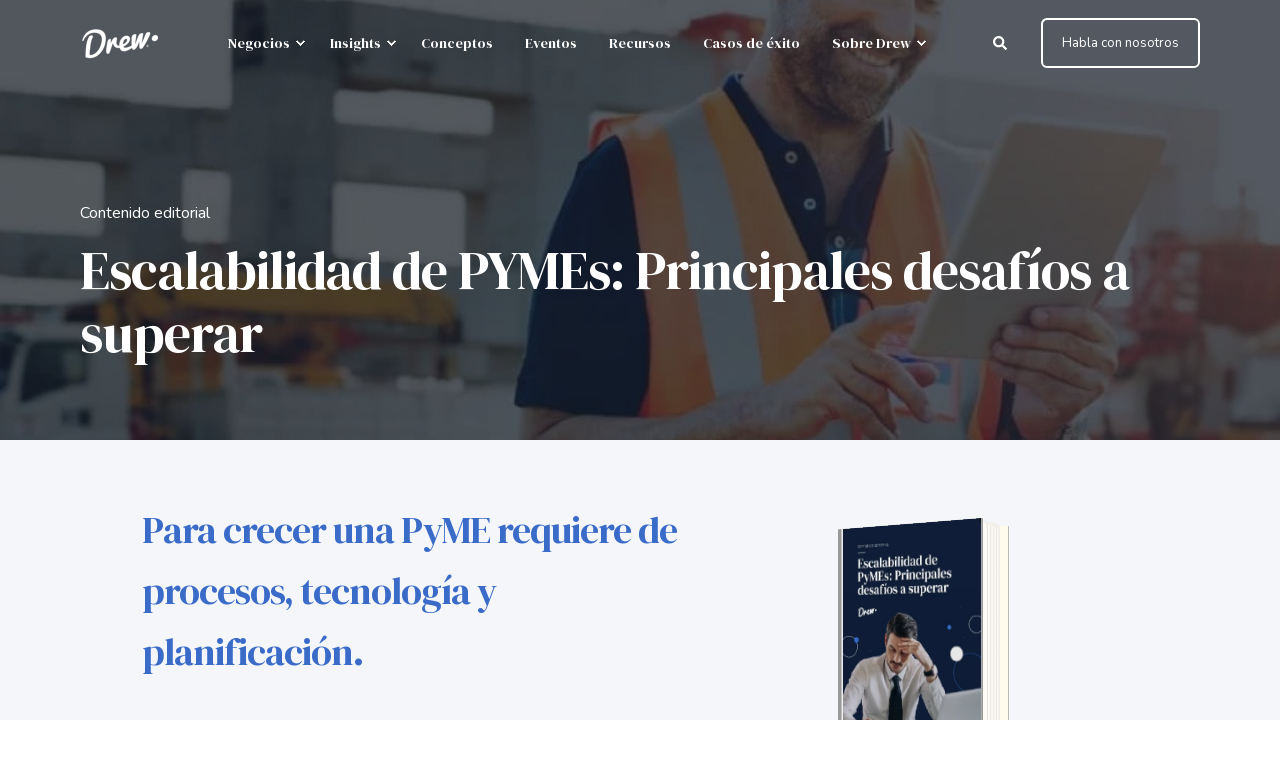

--- FILE ---
content_type: text/html; charset=UTF-8
request_url: https://blog.wearedrew.co/recursos/direccion/escalabilidad-de-pymes-principales-desafios-a-superar
body_size: 17608
content:
<!doctype html><html lang="es"><head>
    <meta charset="utf-8">
    <title>Escalabilidad de PYMEs: Principales desafíos a superar</title><link rel="shortcut icon" href="https://blog.wearedrew.co/hubfs/Logo%20Drew%202020/color%20secundario.png"><meta name="description" content="En este ebook, se detallan los desafíos que deben contemplar las pequeñas y grandes empresas para lograr un modelo escalable.">

    <style>@font-face {
        font-family: "Nunito";
        font-weight: 400;
        font-style: normal;
        font-display: swap;
        src: url("/_hcms/googlefonts/Nunito/regular.woff2") format("woff2"), url("/_hcms/googlefonts/Nunito/regular.woff") format("woff"),
             url("/_hcms/googlefonts/Nunito/regular.woff2") format("woff2"), url("/_hcms/googlefonts/Nunito/regular.woff") format("woff");
    } 
    
 
 

            body {
                font-family: Nunito;
            }
        @font-face {
        font-family: "DM Serif Display";
        font-weight: 400;
        font-style: normal;
        font-display: swap;
        src: url("/_hcms/googlefonts/DM_Serif_Display/regular.woff2") format("woff2"), url("/_hcms/googlefonts/DM_Serif_Display/regular.woff") format("woff"),
             url("/_hcms/googlefonts/DM_Serif_Display/regular.woff2") format("woff2"), url("/_hcms/googlefonts/DM_Serif_Display/regular.woff") format("woff");
    } 
    
 
 
@font-face {
        font-family: "DM Serif Display";
        font-weight: 400;
        font-style: italic;
        font-display: swap;
        src: url("/_hcms/googlefonts/DM_Serif_Display/italic.woff2") format("woff2"), url("/_hcms/googlefonts/DM_Serif_Display/italic.woff") format("woff"),
             url("/_hcms/googlefonts/DM_Serif_Display/regular.woff2") format("woff2"), url("/_hcms/googlefonts/DM_Serif_Display/regular.woff") format("woff");
    } 
    

            .pwr-header__skip {
                font-family: DM Serif Display;
            }</style>

    

    

    
        
        
    
    
    
    
    
    
    
    
    
    
    
    
    
    
    
    
    
    
    
    
    
    
    
    
    
    
    
    
    
    
    
    
    
    
    
    
    
    
    
    
    
    
    
    
    
    
    
    
    
    
    
    
    
    
    
    
    
    
    
    
    
    
    
    
    
    
    
    
    
    
    
    
    
    
    
        
    
    
    
    
    
    
    
    
    
    
    
    
    
    
    
    
    
    
    
    
    
<meta name="viewport" content="width=device-width, initial-scale=1">

    
    <meta property="og:description" content="En este ebook, se detallan los desafíos que deben contemplar las pequeñas y grandes empresas para lograr un modelo escalable.">
    <meta property="og:title" content="Escalabilidad de PYMEs: Principales desafíos a superar">
    <meta name="twitter:description" content="En este ebook, se detallan los desafíos que deben contemplar las pequeñas y grandes empresas para lograr un modelo escalable.">
    <meta name="twitter:title" content="Escalabilidad de PYMEs: Principales desafíos a superar">

    

    <script type="application/ld+json">
    {
        "@context": "https://schema.org",
        "@type": "Organization",
        "name": "Drew",
        "logo": { 
            "@type": "ImageObject",
            "url": "https://marketing.wearedrew.co/hubfs/Logo%20Drew%202020/negro%20y%20color%20secundario-1.png"
        },
        "url": "https://blog.wearedrew.co/recursos/direccion/escalabilidad-de-pymes-principales-desafios-a-superar",
        "address": {
            "@type": "PostalAddress",
            "addressCountry": ".",
            "addressRegion": ".Córdoba",
            "addressLocality": "Córdoba",
            "postalCode":"",
            "streetAddress": "wearedrew.co"
        },
        "knowsLanguage": "es"
    }
</script>
<link rel="preload" as="image" href="https://blog.wearedrew.co/hs-fs/hubfs/1.%20Im%C3%A1genes%20de%20dise%C3%B1o%20%5BNO%20TOCAR%5D/DDA4387810424.jpg?width=575&amp;name=DDA4387810424.jpg" sizes="100vw" media="(max-width: 575px)" imagesrcset="https://marketing.wearedrew.co/hs-fs/hubfs/1.%20Im%C3%A1genes%20de%20dise%C3%B1o%20%5BNO%20TOCAR%5D/DDA4387810424.jpg?width=575&amp;name=DDA4387810424.jpg 575w, https://marketing.wearedrew.co/hs-fs/hubfs/1.%20Im%C3%A1genes%20de%20dise%C3%B1o%20%5BNO%20TOCAR%5D/DDA4387810424.jpg?width=862&amp;name=DDA4387810424.jpg 1150w">
<!-- Blog Post Schema  -->
  <script type="application/ld+json">
    {
      "@context": "https://schema.org",
      "@type": "BlogPosting",
      "mainEntityOfPage": {
        "@type": "WebPage"
      },
      "name": "Escalabilidad de PYMEs: Principales desaf\u00EDos a superar",
      "headline": "Escalabilidad de PYMEs: Principales desaf\u00EDos a superar",
      "image": "https://marketing.wearedrew.co/hubfs/%5BContenidos%20editoriales%5D/Portadas/E-books-04-1.png",
      "author": {
        "@type": "Person",
        "name": "Equipo de redacci\u00F3n de Drew"
      },
      "datePublished": "diciembre 2, 2022 12 PM",
      "dateModified": "abril 22, 2025 7 PM",
      "abstract": "En este ebook, se detallan los desaf\u00EDos que deben contemplar las peque\u00F1as y grandes empresas para lograr un modelo escalable.",
      "text": "Las pymes configuran la gran mayor\u00EDa de las empresas en la regi\u00F3n, por lo que representan el motor econ\u00F3mico y son generadoras de empleo formal para millones de ciudadanos, por lo cual es crucial que est\u00E9n sujetas a an\u00E1lisis y revisi\u00F3n constantemente. El empresario pyme, en pos de su expansi\u00F3n, siempre est\u00E1 en b\u00FAsqueda de realizar acciones que permitan hacer su empresa m\u00E1s grande, logrando ciertos hitos que le permitan superarse y crecer d\u00EDa a d\u00EDa. Sin embargo, muchas pymes pueden experimentar un crecimiento poco sostenido y sin un prop\u00F3sito fijado. All\u00ED entra en juego la capacidad de ser escalable, es decir, lograr un modelo que sea replicable y que acompa\u00F1e el crecimiento de la pyme, para poder llegar a ser una gran empresa. Pyme no es una denominaci\u00F3n sino un estado: en alg\u00FAn momento, pueden crecer y aumentar su estructura, aunque para esto debe contar con un modelo escalable. Por eso, en este ebook, brindamos una gu\u00EDa al empresario pyme para hacer escalable su empresa. \u00BFQu\u00E9 encontrar\u00E1s en este recurso? En este material descargable, incluimos un marco general de las pymes latinoamericanas, seguido del concepto de escalabilidad y el desarrollo de tres desaf\u00EDos centrales que las pymes deber\u00EDan superar para ser escalables: planificaci\u00F3n estrat\u00E9gica deficiente, formalizaci\u00F3n de procesos y acceso a la tecnolog\u00EDa. A su vez trabajamos el rol de los procesos para comprender como esta metodolog\u00EDa podr\u00EDa ayudar a potenciar el crecimiento de tu empresa. Accede al contenido completando el formulario a la derecha &gt;&gt;&gt;",
      "url": "https://blog.wearedrew.co/recursos/direccion/escalabilidad-de-pymes-principales-desafios-a-superar",
      "publisher": {
        "@type": "Organization",
        "name": "Drew",
        "logo": {
          "@type": "ImageObject",
          "url": "https://marketing.wearedrew.co/hubfs/Logo%20Drew%202020/negro%20y%20color%20secundario-1.png"
        }
      },
      "inLanguage": "es",
      "wordCount": "392",
      "keywords": "[Dirección]"
    }
  </script>
    <style>
a.cta_button{-moz-box-sizing:content-box !important;-webkit-box-sizing:content-box !important;box-sizing:content-box !important;vertical-align:middle}.hs-breadcrumb-menu{list-style-type:none;margin:0px 0px 0px 0px;padding:0px 0px 0px 0px}.hs-breadcrumb-menu-item{float:left;padding:10px 0px 10px 10px}.hs-breadcrumb-menu-divider:before{content:'›';padding-left:10px}.hs-featured-image-link{border:0}.hs-featured-image{float:right;margin:0 0 20px 20px;max-width:50%}@media (max-width: 568px){.hs-featured-image{float:none;margin:0;width:100%;max-width:100%}}.hs-screen-reader-text{clip:rect(1px, 1px, 1px, 1px);height:1px;overflow:hidden;position:absolute !important;width:1px}
</style>

<link rel="stylesheet" href="https://blog.wearedrew.co/hubfs/hub_generated/template_assets/1/119270039616/1759495130140/template_pwr.min.css">

        <style>
            body {
                margin:0px;
            }
            img:not([src]):not([srcset]) {
                visibility:hidden;
            }
        </style>
    
<link rel="stylesheet" href="https://blog.wearedrew.co/hubfs/hub_generated/template_assets/1/119270039618/1759495098907/template_pwr-defer.min.css">
<link rel="stylesheet" href="https://blog.wearedrew.co/hubfs/hub_generated/template_assets/1/119269525272/1759495104019/template_pwr-form.min.css">
<link rel="stylesheet" href="https://blog.wearedrew.co/hubfs/hub_generated/template_assets/1/119270039614/1759495067772/template_pwr-social.min.css">
<link rel="stylesheet" href="https://blog.wearedrew.co/hubfs/hub_generated/template_assets/1/119269525263/1759495124865/template_pwr-touch.min.css" fetchpriority="low">
<link rel="stylesheet" href="https://blog.wearedrew.co/hubfs/hub_generated/template_assets/1/119270039602/1759495123717/template_pwr-shape.min.css">
<link rel="stylesheet" href="https://blog.wearedrew.co/hubfs/hub_generated/template_assets/1/119270039613/1759495078683/template_pwr-burger.min.css" fetchpriority="low">
<link class="hs-async-css" rel="preload" href="https://blog.wearedrew.co/hubfs/hub_generated/template_assets/1/119270039576/1759495085177/template_pwr-footer.min.css" as="style" onload="this.onload=null;this.rel='stylesheet'" fetchpriority="low">
<noscript><link rel="stylesheet" href="https://blog.wearedrew.co/hubfs/hub_generated/template_assets/1/119270039576/1759495085177/template_pwr-footer.min.css"></noscript>
<link rel="stylesheet" href="https://blog.wearedrew.co/hubfs/hub_generated/template_assets/1/119269525269/1759495118671/template_pwr-link.min.css">
<link rel="stylesheet" href="https://blog.wearedrew.co/hubfs/hub_generated/template_assets/1/119269530498/1759495070956/template_pwr-filter.min.css">
<link rel="stylesheet" href="https://blog.wearedrew.co/hubfs/hub_generated/template_assets/1/119269530487/1759495119773/template_pwr-post.min.css">
<link rel="stylesheet" href="https://blog.wearedrew.co/hubfs/hub_generated/template_assets/1/119270039615/1759495117013/template_pwr-blog.min.css">
<link rel="stylesheet" href="https://blog.wearedrew.co/hubfs/hub_generated/template_assets/1/119269530499/1759495179947/template_pwr-post-header.min.css">
<link rel="stylesheet" href="https://blog.wearedrew.co/hubfs/hub_generated/template_assets/1/119269525176/1759495088299/template_pwr-avatar.min.css">
<link rel="stylesheet" href="https://blog.wearedrew.co/hubfs/hub_generated/template_assets/1/119270039605/1759495136921/template_pwr-author.min.css">
<link rel="stylesheet" href="https://blog.wearedrew.co/hubfs/hub_generated/template_assets/1/119269525255/1759495082945/template_pwr-email.min.css">
<link rel="stylesheet" href="https://blog.wearedrew.co/hubfs/hub_generated/template_assets/1/119269525264/1759495138172/template_pwr-password.min.css">
<link rel="stylesheet" href="https://blog.wearedrew.co/hubfs/hub_generated/template_assets/1/119269525258/1759495137485/template_pwr-sec-maintenance.min.css">
<link rel="stylesheet" href="https://blog.wearedrew.co/hubfs/hub_generated/template_assets/1/119269525271/1759495088317/template_pwr-search.min.css">
<link rel="stylesheet" href="https://blog.wearedrew.co/hubfs/hub_generated/template_assets/1/119269525254/1759495102761/template_pwr-sec-coming.min.css">
<link rel="stylesheet" href="https://blog.wearedrew.co/hubfs/hub_generated/template_assets/1/119270039577/1759495135370/template_pwr-countdown.min.css">
<link rel="stylesheet" href="https://blog.wearedrew.co/hubfs/hub_generated/template_assets/1/119269530493/1759495093289/template_pwr-prev.min.css">
<link rel="stylesheet" href="https://blog.wearedrew.co/hubfs/hub_generated/template_assets/1/119270039575/1759495160876/template_pwr-toc.min.css">
<link rel="stylesheet" href="https://blog.wearedrew.co/hubfs/hub_generated/template_assets/1/119270039592/1759495088973/template_pwr-pillar.min.css">
<link rel="stylesheet" href="https://blog.wearedrew.co/hubfs/hub_generated/template_assets/1/119269525177/1759495129581/template_pwr-sticky.min.css">
<link rel="stylesheet" href="https://blog.wearedrew.co/hubfs/hub_generated/template_assets/1/119270039609/1759495113008/template_pwr-accordion.min.css">
<link rel="stylesheet" href="https://blog.wearedrew.co/hubfs/hub_generated/template_assets/1/119270039598/1759495129316/template_pwr-sec-accordion.min.css">
<link rel="stylesheet" href="https://blog.wearedrew.co/hubfs/hub_generated/template_assets/1/119269525250/1759495086261/template_pwr-sec-breadcrumbs.min.css">
<link rel="stylesheet" href="https://blog.wearedrew.co/hubfs/hub_generated/template_assets/1/119270039570/1759495083357/template_pwr-sec-clients.min.css">
<link rel="stylesheet" href="https://blog.wearedrew.co/hubfs/hub_generated/template_assets/1/119269525270/1759495096405/template_pwr-value.min.css">
<link rel="stylesheet" href="https://blog.wearedrew.co/hubfs/hub_generated/template_assets/1/119269530491/1759495102793/template_pwr-sec-values.min.css">
<link rel="stylesheet" href="https://blog.wearedrew.co/hubfs/hub_generated/template_assets/1/119270039578/1759495103574/template_pwr-sec-cta.min.css" fetchpriority="low">
<link rel="stylesheet" href="https://blog.wearedrew.co/hubfs/hub_generated/template_assets/1/119270039617/1759495080231/template_pwr-sec-form.min.css">
<link rel="stylesheet" href="https://blog.wearedrew.co/hubfs/hub_generated/template_assets/1/119269525261/1759495054408/template_pwr-sec-guide.min.css">
<link rel="stylesheet" href="https://blog.wearedrew.co/hubfs/hub_generated/template_assets/1/119269530489/1759495081813/template_pwr-image.min.css">
<link rel="stylesheet" href="https://blog.wearedrew.co/hubfs/hub_generated/template_assets/1/119269530497/1759495126090/template_pwr-sec-image.min.css">
<link rel="stylesheet" href="https://blog.wearedrew.co/hubfs/hub_generated/template_assets/1/119269525251/1759495083608/template_pwr-sec-images.min.css">
<link rel="stylesheet" href="https://blog.wearedrew.co/hubfs/hub_generated/template_assets/1/119269530496/1759495181578/template_pwr-hotspot.min.css">
<link rel="stylesheet" href="https://blog.wearedrew.co/hubfs/hub_generated/template_assets/1/119270039596/1759495126088/template_pwr-sec-map.min.css">
<link rel="stylesheet" href="https://blog.wearedrew.co/hubfs/hub_generated/template_assets/1/119270039603/1759495112775/template_pwr-sec-split.min.css">
<link rel="stylesheet" href="https://blog.wearedrew.co/hubfs/hub_generated/template_assets/1/119270039604/1759495080523/template_pwr-sec-mockup.min.css">
<link rel="stylesheet" href="https://blog.wearedrew.co/hubfs/hub_generated/template_assets/1/119270039589/1759495168397/template_pwr-price.min.css">
<link rel="stylesheet" href="https://blog.wearedrew.co/hubfs/hub_generated/template_assets/1/119269530483/1759495071129/template_pwr-sec-price.min.css">
<link rel="stylesheet" href="https://blog.wearedrew.co/hubfs/hub_generated/template_assets/1/119270039608/1759495109060/template_pwr-sec-posts.min.css">
<link rel="stylesheet" href="https://blog.wearedrew.co/hubfs/hub_generated/template_assets/1/119269525268/1759495060662/template_pwr-rel.min.css">
<link rel="stylesheet" href="https://blog.wearedrew.co/hubfs/hub_generated/template_assets/1/119270039571/1759495093694/template_pwr-services.min.css">
<link rel="stylesheet" href="https://blog.wearedrew.co/hubfs/hub_generated/template_assets/1/119269530494/1759495088920/template_pwr-sec-services.min.css">
<link rel="stylesheet" href="https://blog.wearedrew.co/hubfs/hub_generated/template_assets/1/119270039606/1759495132615/template_pwr-sub-services.min.css">
<link rel="stylesheet" href="https://blog.wearedrew.co/hubfs/hub_generated/template_assets/1/119269525267/1759495054992/template_pwr-simple.min.css">
<link rel="stylesheet" href="https://blog.wearedrew.co/hubfs/hub_generated/template_assets/1/119270039607/1759495066312/template_pwr-sub-simple.min.css">
<link rel="stylesheet" href="https://blog.wearedrew.co/hubfs/hub_generated/template_assets/1/119270039612/1759495158923/template_pwr-sec-simple.min.css">
<link rel="stylesheet" href="https://blog.wearedrew.co/hubfs/hub_generated/template_assets/1/119270039587/1759495193831/template_pwr-stat.min.css">
<link rel="stylesheet" href="https://blog.wearedrew.co/hubfs/hub_generated/template_assets/1/119270039599/1759495076741/template_pwr-sec-stats.min.css">
<link rel="stylesheet" href="https://blog.wearedrew.co/hubfs/hub_generated/template_assets/1/119270039597/1759495148206/template_pwr-sub-stats.min.css">
<link rel="stylesheet" href="https://blog.wearedrew.co/hubfs/hub_generated/template_assets/1/119270039580/1759495107063/template_pwr-step.min.css">
<link rel="stylesheet" href="https://blog.wearedrew.co/hubfs/hub_generated/template_assets/1/119270039611/1759495084046/template_pwr-sec-steps.min.css">
<link rel="stylesheet" href="https://blog.wearedrew.co/hubfs/hub_generated/template_assets/1/119270039594/1759495068689/template_pwr-sub-steps.min.css">
<link rel="stylesheet" href="https://blog.wearedrew.co/hubfs/hub_generated/template_assets/1/119270039600/1759495159145/template_pwr-team.min.css">
<link rel="stylesheet" href="https://blog.wearedrew.co/hubfs/hub_generated/template_assets/1/119269530500/1759495142878/template_pwr-sec-team.min.css">
<link rel="stylesheet" href="https://blog.wearedrew.co/hubfs/hub_generated/template_assets/1/119269530481/1759495108641/template_pwr-sub-team.min.css">
<link rel="stylesheet" href="https://blog.wearedrew.co/hubfs/hub_generated/template_assets/1/119270039569/1759495083601/template_pwr-testimonial.min.css">
<link rel="stylesheet" href="https://blog.wearedrew.co/hubfs/hub_generated/template_assets/1/119269525262/1759495082879/template_pwr-sec-testimonials.min.css">
<link rel="stylesheet" href="https://blog.wearedrew.co/hubfs/hub_generated/template_assets/1/119270039593/1759495101499/template_pwr-sec-txt.min.css">
<link rel="stylesheet" href="https://blog.wearedrew.co/hubfs/hub_generated/template_assets/1/119270039579/1759495116720/template_pwr-tabs.min.css">
<link rel="stylesheet" href="https://blog.wearedrew.co/hubfs/hub_generated/template_assets/1/119270039588/1759495054398/template_pwr-timeline.min.css">
<link rel="stylesheet" href="https://blog.wearedrew.co/hubfs/hub_generated/template_assets/1/119270039595/1759495055990/template_pwr-sec-timeline.min.css">
<link rel="stylesheet" href="https://blog.wearedrew.co/hubfs/hub_generated/template_assets/1/119270039610/1759495092225/template_pwr-video-box.min.css">
<link rel="stylesheet" href="https://blog.wearedrew.co/hubfs/hub_generated/template_assets/1/119269530495/1759495120115/template_pwr-sec-video.min.css">
<link rel="stylesheet" href="https://blog.wearedrew.co/hubfs/hub_generated/template_assets/1/119269530492/1759495134583/template_pwr-sub-image.min.css">
<link rel="stylesheet" href="https://blog.wearedrew.co/hubfs/hub_generated/template_assets/1/119269525257/1759495110023/template_pwr-mini.min.css">
<link rel="stylesheet" href="https://blog.wearedrew.co/hubfs/hub_generated/template_assets/1/119269530490/1759495077955/template_pwr-slider-old.min.css">
<link rel="stylesheet" href="https://blog.wearedrew.co/hubfs/hub_generated/template_assets/1/119269525260/1759495110907/template_pwr-slider.min.css">
<link rel="stylesheet" href="https://blog.wearedrew.co/hubfs/hub_generated/template_assets/1/119269525266/1759495154624/template_pwr-tooltip.min.css" fetchpriority="low">
<link rel="stylesheet" href="https://blog.wearedrew.co/hubfs/hub_generated/template_assets/1/119270039601/1759495126111/template_pwr-sec-schedule.min.css">
<link rel="stylesheet" href="https://blog.wearedrew.co/hubfs/hub_generated/template_assets/1/119269530485/1759495138586/template_pwr-memberships.min.css">
<link rel="stylesheet" href="https://blog.wearedrew.co/hubfs/hub_generated/template_assets/1/119269530488/1759495117565/template_scroll-shadow.min.css" fetchpriority="low">
<link class="hs-async-css" rel="preload" href="https://blog.wearedrew.co/hubfs/hub_generated/template_assets/1/119269530468/1759495073368/template_pwr-transitions.min.css" as="style" onload="this.onload=null;this.rel='stylesheet'">
<noscript><link rel="stylesheet" href="https://blog.wearedrew.co/hubfs/hub_generated/template_assets/1/119269530468/1759495073368/template_pwr-transitions.min.css"></noscript>
<link rel="stylesheet" href="https://blog.wearedrew.co/hubfs/hub_generated/template_assets/1/119269525158/1759495128193/template_custom-styles.min.css">
<link rel="stylesheet" href="https://blog.wearedrew.co/hubfs/hub_generated/template_assets/1/119651315847/1744421030710/template_child.min.css">
<style>#hs_cos_wrapper_header_blog .pwr-header-logo,
#hs_cos_wrapper_header_blog .pwr-header-logo__img {
  max-width:80px;
  height:auto;
}

@media (max-width:575px) {
  #hs_cos_wrapper_header_blog .pwr-header-logo,
  #hs_cos_wrapper_header_blog .pwr-header-logo__img { max-width:80px; }
}

#hs_cos_wrapper_header_blog .scroll .pwr-header-logo,
#hs_cos_wrapper_header_blog .scroll .pwr-header-logo__img--sticky {
  max-width:80px;
  height:auto;
}

@media (max-width:575px) {
  #hs_cos_wrapper_header_blog .scroll .pwr-header-logo,
  #hs_cos_wrapper_header_blog .scroll .pwr-header-logo__img--sticky { max-width:80px; }
}

#hs_cos_wrapper_header_blog .pwr-header-logo img { vertical-align:middle; }
</style>
<style>#hs_cos_wrapper_header_blog .hs-search-field__suggestions li a { padding-right:130px; }

#hs_cos_wrapper_header_blog .hs-search-field__suggestions a:before { content:'Select'; }
</style>
<style>#hs_cos_wrapper_header_blog .pwr-header-advanced-mm:nth-child(1) .pwr-adc__wrapper { --col-padding:30px; }
</style>
<link rel="stylesheet" href="https://blog.wearedrew.co/hubfs/hub_generated/template_assets/1/119269525259/1759495170438/template_advanced-content.min.css" fetchpriority="low">
<style>#hs_cos_wrapper_header_blog .pwr-header-advanced-mm:nth-child(2) .pwr-adc__wrapper { --col-padding:30px; }
</style>
<style>#hs_cos_wrapper_header_blog .pwr-adc__content-wrapper--ix-2-1-1 { height:300px; }

@media (max-width:991px) {
  #hs_cos_wrapper_header_blog .pwr-adc__content-wrapper--ix-2-1-1 { height:auto; }
}

@media (max-width:575px) {
  #hs_cos_wrapper_header_blog .pwr-adc__content-wrapper--ix-2-1-1 { height:auto; }
}
</style>
<style>#hs_cos_wrapper_header_blog .pwr-adc__content-wrapper--ix-2-2-1 { height:300px; }

@media (max-width:991px) {
  #hs_cos_wrapper_header_blog .pwr-adc__content-wrapper--ix-2-2-1 { height:auto; }
}

@media (max-width:575px) {
  #hs_cos_wrapper_header_blog .pwr-adc__content-wrapper--ix-2-2-1 { height:auto; }
}
</style>
<style>#hs_cos_wrapper_header_blog .pwr-header-advanced-mm:nth-child(3) .pwr-adc__wrapper { --col-padding:30px; }
</style>
<link rel="stylesheet" href="https://blog.wearedrew.co/hubfs/hub_generated/module_assets/1/119902761119/1744545987729/module_recursos-post.min.css">
<style>
                    #shape-divider_footer_blog-1 {
                        
                        transform: scale(1,-1);
                            -webkit-transform: scale(1,-1);
                        z-index:2;
                    }

                    #shape-divider_footer_blog-1 .pwr-shape-divider__svg {
                        height: auto;
                        width: 100%; 
                    }
                    </style>
<style>#hs_cos_wrapper_footer_blog .pwr-shape-divider__offset-wrapper { z-index:3; }

@media (min-width:576px) {
  #hs_cos_wrapper_footer_blog .pwr-shape-divider__offset-wrapper {
    padding-bottom:0px;
    padding-top:100px;
  }
}
</style>
<link class="hs-async-css" rel="preload" href="https://blog.wearedrew.co/hubfs/hub_generated/template_assets/1/119651315847/1744421030710/template_child.min.css" as="style" onload="this.onload=null;this.rel='stylesheet'">
<noscript><link rel="stylesheet" href="https://blog.wearedrew.co/hubfs/hub_generated/template_assets/1/119651315847/1744421030710/template_child.min.css"></noscript>
    

    
<!--  Added by GoogleAnalytics integration -->
<script>
var _hsp = window._hsp = window._hsp || [];
_hsp.push(['addPrivacyConsentListener', function(consent) { if (consent.allowed || (consent.categories && consent.categories.analytics)) {
  (function(i,s,o,g,r,a,m){i['GoogleAnalyticsObject']=r;i[r]=i[r]||function(){
  (i[r].q=i[r].q||[]).push(arguments)},i[r].l=1*new Date();a=s.createElement(o),
  m=s.getElementsByTagName(o)[0];a.async=1;a.src=g;m.parentNode.insertBefore(a,m)
})(window,document,'script','//www.google-analytics.com/analytics.js','ga');
  ga('create','UA-55674271-1','auto');
  ga('send','pageview');
}}]);
</script>

<!-- /Added by GoogleAnalytics integration -->

<!--  Added by GoogleAnalytics4 integration -->
<script>
var _hsp = window._hsp = window._hsp || [];
window.dataLayer = window.dataLayer || [];
function gtag(){dataLayer.push(arguments);}

var useGoogleConsentModeV2 = true;
var waitForUpdateMillis = 1000;


if (!window._hsGoogleConsentRunOnce) {
  window._hsGoogleConsentRunOnce = true;

  gtag('consent', 'default', {
    'ad_storage': 'denied',
    'analytics_storage': 'denied',
    'ad_user_data': 'denied',
    'ad_personalization': 'denied',
    'wait_for_update': waitForUpdateMillis
  });

  if (useGoogleConsentModeV2) {
    _hsp.push(['useGoogleConsentModeV2'])
  } else {
    _hsp.push(['addPrivacyConsentListener', function(consent){
      var hasAnalyticsConsent = consent && (consent.allowed || (consent.categories && consent.categories.analytics));
      var hasAdsConsent = consent && (consent.allowed || (consent.categories && consent.categories.advertisement));

      gtag('consent', 'update', {
        'ad_storage': hasAdsConsent ? 'granted' : 'denied',
        'analytics_storage': hasAnalyticsConsent ? 'granted' : 'denied',
        'ad_user_data': hasAdsConsent ? 'granted' : 'denied',
        'ad_personalization': hasAdsConsent ? 'granted' : 'denied'
      });
    }]);
  }
}

gtag('js', new Date());
gtag('set', 'developer_id.dZTQ1Zm', true);
gtag('config', 'G-60Z82C98WL');
</script>
<script async src="https://www.googletagmanager.com/gtag/js?id=G-60Z82C98WL"></script>

<!-- /Added by GoogleAnalytics4 integration -->


<!-- Global site tag (gtag.js) - Google Analytics -->
<script async src="https://www.googletagmanager.com/gtag/js?id=G-60Z82C98WL"></script>
<script>
  window.dataLayer = window.dataLayer || [];
  function gtag(){dataLayer.push(arguments);}
  gtag('js', new Date());

  gtag('config', 'G-60Z82C98WL');
</script>
<style>
  .pillar .pillar__navigation li { padding: 15px 0 15px;}
  .post-author-tag .social-sharing { margin-top: 30px;}
  .post-author-tag .social-sharing li a, .post-author-tag .social-sharing li {  min-height: 48px; min-width: 48px; width: 48px;  height: 48px;}
.pwr-sec-prev-next-nav .pwr-prev-next-nav__content { display: flex; align-items: center; justify-content: space-between; }
  .pwr-sec-prev-next-nav .pwr-prev-next-nav__container { margin: 0 5px; padding: 0 10px; min-height: 48px; }
  .pwr-sec-prev-next-nav .pwr-prev-next-nav__container a { min-height: 48px; min-width: 48px;}
  @media(max-width:767px){
    .banner-content h1, .banner-content1 h1 {font-size: 36px !important;}
  }
</style>
<link rel="amphtml" href="https://blog.wearedrew.co/recursos/direccion/escalabilidad-de-pymes-principales-desafios-a-superar?hs_amp=true">

<meta property="og:image" content="https://blog.wearedrew.co/hubfs/%5BContenidos%20editoriales%5D/Portadas/E-books-04-1.png">
<meta property="og:image:width" content="1888">
<meta property="og:image:height" content="1113">
<meta property="og:image:alt" content="Escalabilidad de PYMEs: Principales desafíos a superar">
<meta name="twitter:image" content="https://blog.wearedrew.co/hubfs/%5BContenidos%20editoriales%5D/Portadas/E-books-04-1.png">
<meta name="twitter:image:alt" content="Escalabilidad de PYMEs: Principales desafíos a superar">

<meta property="og:url" content="https://blog.wearedrew.co/recursos/direccion/escalabilidad-de-pymes-principales-desafios-a-superar">
<meta name="twitter:card" content="summary_large_image">

<link rel="canonical" href="https://blog.wearedrew.co/recursos/direccion/escalabilidad-de-pymes-principales-desafios-a-superar">

<meta property="og:type" content="article">
<link rel="alternate" type="application/rss+xml" href="https://blog.wearedrew.co/recursos/rss.xml">
<meta name="twitter:domain" content="blog.wearedrew.co">
<script src="//platform.linkedin.com/in.js" type="text/javascript">
    lang: es_ES
</script>

<meta http-equiv="content-language" content="es">






  
  <meta name="generator" content="HubSpot"></head>
  <body>
<!-- 23 usages of content_by_ids over the budget of 10 per page may not be executed. Please contact a developer to reduce the number of content_by_ids used. -->

    <div class="body-wrapper   hs-content-id-87792179621 hs-blog-post hs-blog-id-40847446086 
    pwr-v--37 line-numbers" data-aos-global-disable="phone" data-aos-global-offset="250" data-aos-global-delay="50" data-aos-global-duration="400"><div id="hs_cos_wrapper_page_settings" class="hs_cos_wrapper hs_cos_wrapper_widget hs_cos_wrapper_type_module" style="" data-hs-cos-general-type="widget" data-hs-cos-type="module"><!-- custom widget definition not found (portalId: 2417307, path: @marketplace/maka_Agency/POWER THEME/modules/page-settings.module, moduleId: 119270039694) --></div><div data-global-resource-path="Drew/templates/partials/header.html"><header class="header">

    
    <a href="#main-content" class="pwr-header__skip">Skip to content</a><div class="header__container"><div id="hs_cos_wrapper_header_blog" class="hs_cos_wrapper hs_cos_wrapper_widget hs_cos_wrapper_type_module" style="" data-hs-cos-general-type="widget" data-hs-cos-type="module"><!-- templateType: none -->
<style>
    .pwr--page-editor-fix {
        max-height: 120px;
    }
 </style>

<div id="pwr-js-burger" class="pwr-burger vanilla pwr--dark pwr--page-editor-fix ">
  <a href="#" id="pwr-js-burger__trigger-close" aria-label="Close Burger Menu" class="pwr-burger__trigger-close vanilla">
    <span class="pwr-burger__icon-close"></span>Cerrar
  </a>
          
          <div class="pwr-burger__menu pwr-js-menu pwr-scroll-shadow__wrapper pwr-scroll-shadow__wrapper--vert pwr-scroll-shadow__root pwr-scroll-shadow__root--vert"><span id="hs_cos_wrapper_header_blog_" class="hs_cos_wrapper hs_cos_wrapper_widget hs_cos_wrapper_type_menu" style="" data-hs-cos-general-type="widget" data-hs-cos-type="menu"><div id="hs_menu_wrapper_header_blog_" class="hs-menu-wrapper active-branch no-flyouts hs-menu-flow-vertical" role="navigation" data-sitemap-name="default" data-menu-id="119643837723" aria-label="Navigation Menu">
 <ul role="menu">
  <li class="hs-menu-item hs-menu-depth-1" role="none"><a href="https://blog.wearedrew.co" role="menuitem">Negocios</a></li>
  <li class="hs-menu-item hs-menu-depth-1" role="none"><a href="https://blog.wearedrew.co" role="menuitem">Insights</a></li>
  <li class="hs-menu-item hs-menu-depth-1" role="none"><a href="https://blog.wearedrew.co/concepts" role="menuitem">Conceptos</a></li>
  <li class="hs-menu-item hs-menu-depth-1" role="none"><a href="https://blog.wearedrew.co/webinars" role="menuitem">Eventos</a></li>
  <li class="hs-menu-item hs-menu-depth-1" role="none"><a href="https://blog.wearedrew.co/recursos" role="menuitem">Recursos</a></li>
  <li class="hs-menu-item hs-menu-depth-1" role="none"><a href="https://blog.wearedrew.co/casos-de-exito" role="menuitem">Casos de éxito</a></li>
  <li class="hs-menu-item hs-menu-depth-1" role="none"><a href="https://www.wearedrew.co/nosotros" role="menuitem">Sobre Drew</a></li>
 </ul>
</div></span></div><div class="pwr-burger-bottom-bar"><div class="pwr-burger-bottom-bar__item hs-search-field">
      <a href="#" id="pwr-js-burger-search__trigger" class="pwr-burger-bottom-bar__item-link pwr-burger-search__trigger">
        <div class="pwr-header-right-bar__icon pwr--padding-r-sm"><span id="hs_cos_wrapper_header_blog_" class="hs_cos_wrapper hs_cos_wrapper_widget hs_cos_wrapper_type_icon" style="" data-hs-cos-general-type="widget" data-hs-cos-type="icon"><svg version="1.0" xmlns="http://www.w3.org/2000/svg" viewbox="0 0 512 512" aria-hidden="true"><g id="search1_layer"><path d="M505 442.7L405.3 343c-4.5-4.5-10.6-7-17-7H372c27.6-35.3 44-79.7 44-128C416 93.1 322.9 0 208 0S0 93.1 0 208s93.1 208 208 208c48.3 0 92.7-16.4 128-44v16.3c0 6.4 2.5 12.5 7 17l99.7 99.7c9.4 9.4 24.6 9.4 33.9 0l28.3-28.3c9.4-9.4 9.4-24.6.1-34zM208 336c-70.7 0-128-57.2-128-128 0-70.7 57.2-128 128-128 70.7 0 128 57.2 128 128 0 70.7-57.2 128-128 128z" /></g></svg></span></div>
        <span>Buscar</span>
      </a>
      <div id="pwr-js-burger-search__inner" class="pwr-burger-bottom-bar__inner pwr-burger-search__inner pwr-form pwr-form--style-1">
    
    <div id="hs-search-field__translations"></div>

    <div class="hs-search-field__bar"> 
        <form action="/hs-search-results">
            <div class="pwr--relative">
                <input type="text" id="pwr-js-burger-search__input" class="pwr-burger-search__input hs-search-field__input" name="term" autocomplete="off" aria-label="Search" placeholder="¿Qué estás buscando?">
          <button class="pwr-search-field__icon" type="submit" aria-label="Search Button"><span id="hs_cos_wrapper_header_blog_" class="hs_cos_wrapper hs_cos_wrapper_widget hs_cos_wrapper_type_icon" style="" data-hs-cos-general-type="widget" data-hs-cos-type="icon"><svg version="1.0" xmlns="http://www.w3.org/2000/svg" viewbox="0 0 512 512" aria-hidden="true"><g id="search2_layer"><path d="M505 442.7L405.3 343c-4.5-4.5-10.6-7-17-7H372c27.6-35.3 44-79.7 44-128C416 93.1 322.9 0 208 0S0 93.1 0 208s93.1 208 208 208c48.3 0 92.7-16.4 128-44v16.3c0 6.4 2.5 12.5 7 17l99.7 99.7c9.4 9.4 24.6 9.4 33.9 0l28.3-28.3c9.4-9.4 9.4-24.6.1-34zM208 336c-70.7 0-128-57.2-128-128 0-70.7 57.2-128 128-128 70.7 0 128 57.2 128 128 0 70.7-57.2 128-128 128z" /></g></svg></span></button>
            </div>
            <input type="hidden" name="limit" value="5"><input type="hidden" name="property" value="title"><input type="hidden" name="property" value="description"><input type="hidden" name="property" value="html"><input type="hidden" name="property" value="author_full_name"><input type="hidden" name="property" value="author_handle"><input type="hidden" name="property" value="tag"><input type="hidden" name="type" value="SITE_PAGE"><input type="hidden" name="type" value="LISTING_PAGE"><input type="hidden" name="type" value="BLOG_POST"><input type="hidden" name="type" value="LANDING_PAGE"></form>
    </div></div>
    </div><div class="pwr-burger-bottom-bar__item pwr-cta pwr-cta--regular-border  ">                   
        <a href="https://marketing.wearedrew.co/es/conversemos?hsLang=es" class="cta_button " aria-label="Button Habla con nosotros">Habla con nosotros</a>
      </div></div>
</div><div id="pwr-header-fixed__spacer" class="pwr-header-fixed__spacer vanilla"></div><div id="pwr-header-fixed" class="pwr-header vanilla pwr-header-fixed  pwr--dark pwr-header--transparent pwr-header--dark-on-scroll  pwr--page-editor-fix " data-mm-anim-fot-reveal="true" data-mm-anim-slide="true" data-mm-anim-fade="true">
  <div class="pwr--full-width pwr-header--padding">
    <div class="pwr-header-full pwr--clearfix">
      <div class="pwr-header-logo pwr-header-logo--has-sticky"><a href="https://www.wearedrew.co?hsLang=es" aria-label="Back to Home"><img src="https://blog.wearedrew.co/hs-fs/hubfs/Logo%20Drew%202020/blanco-1.png?width=80&amp;height=33&amp;name=blanco-1.png" alt="Logo Drew blanco" class="pwr-header-logo__img" width="80" height="33" srcset="https://blog.wearedrew.co/hs-fs/hubfs/Logo%20Drew%202020/blanco-1.png?width=40&amp;height=17&amp;name=blanco-1.png 40w, https://blog.wearedrew.co/hs-fs/hubfs/Logo%20Drew%202020/blanco-1.png?width=80&amp;height=33&amp;name=blanco-1.png 80w, https://blog.wearedrew.co/hs-fs/hubfs/Logo%20Drew%202020/blanco-1.png?width=120&amp;height=50&amp;name=blanco-1.png 120w, https://blog.wearedrew.co/hs-fs/hubfs/Logo%20Drew%202020/blanco-1.png?width=160&amp;height=66&amp;name=blanco-1.png 160w, https://blog.wearedrew.co/hs-fs/hubfs/Logo%20Drew%202020/blanco-1.png?width=200&amp;height=83&amp;name=blanco-1.png 200w, https://blog.wearedrew.co/hs-fs/hubfs/Logo%20Drew%202020/blanco-1.png?width=240&amp;height=99&amp;name=blanco-1.png 240w" sizes="(max-width: 80px) 100vw, 80px"></a><a href="https://www.wearedrew.co?hsLang=es" aria-label="Back to Home"><img src="https://blog.wearedrew.co/hs-fs/hubfs/Logo%20Drew%202020/blanco-1.png?width=80&amp;height=33&amp;name=blanco-1.png" alt="blanco-1" class="pwr-header-logo__img--sticky" width="80" height="33" fetchpriority="low" decoding="async" srcset="https://blog.wearedrew.co/hs-fs/hubfs/Logo%20Drew%202020/blanco-1.png?width=40&amp;height=17&amp;name=blanco-1.png 40w, https://blog.wearedrew.co/hs-fs/hubfs/Logo%20Drew%202020/blanco-1.png?width=80&amp;height=33&amp;name=blanco-1.png 80w, https://blog.wearedrew.co/hs-fs/hubfs/Logo%20Drew%202020/blanco-1.png?width=120&amp;height=50&amp;name=blanco-1.png 120w, https://blog.wearedrew.co/hs-fs/hubfs/Logo%20Drew%202020/blanco-1.png?width=160&amp;height=66&amp;name=blanco-1.png 160w, https://blog.wearedrew.co/hs-fs/hubfs/Logo%20Drew%202020/blanco-1.png?width=200&amp;height=83&amp;name=blanco-1.png 200w, https://blog.wearedrew.co/hs-fs/hubfs/Logo%20Drew%202020/blanco-1.png?width=240&amp;height=99&amp;name=blanco-1.png 240w" sizes="(max-width: 80px) 100vw, 80px"></a></div><div id="pwr-js-header__menu" class="pwr-header__menu pwr-header__menu--narrow-32  pwr-header__menu--adv-mega-menu pwr-header__menu--dropdown " style="left: 45%;"><div class="pwr-js-menu"><span id="hs_cos_wrapper_header_blog_" class="hs_cos_wrapper hs_cos_wrapper_widget hs_cos_wrapper_type_menu" style="" data-hs-cos-general-type="widget" data-hs-cos-type="menu"><div id="hs_menu_wrapper_header_blog_" class="hs-menu-wrapper active-branch flyouts hs-menu-flow-horizontal" role="navigation" data-sitemap-name="default" data-menu-id="119643837723" aria-label="Navigation Menu">
 <ul role="menu">
  <li class="hs-menu-item hs-menu-depth-1" role="none"><a href="https://blog.wearedrew.co" role="menuitem">Negocios</a></li>
  <li class="hs-menu-item hs-menu-depth-1" role="none"><a href="https://blog.wearedrew.co" role="menuitem">Insights</a></li>
  <li class="hs-menu-item hs-menu-depth-1" role="none"><a href="https://blog.wearedrew.co/concepts" role="menuitem">Conceptos</a></li>
  <li class="hs-menu-item hs-menu-depth-1" role="none"><a href="https://blog.wearedrew.co/webinars" role="menuitem">Eventos</a></li>
  <li class="hs-menu-item hs-menu-depth-1" role="none"><a href="https://blog.wearedrew.co/recursos" role="menuitem">Recursos</a></li>
  <li class="hs-menu-item hs-menu-depth-1" role="none"><a href="https://blog.wearedrew.co/casos-de-exito" role="menuitem">Casos de éxito</a></li>
  <li class="hs-menu-item hs-menu-depth-1" role="none"><a href="https://www.wearedrew.co/nosotros" role="menuitem">Sobre Drew</a></li>
 </ul>
</div></span></div></div><div id="pwr-js-header-right-bar" class="pwr-header-right-bar "><div class="pwr-header-right-bar__item vanilla pwr-header-right-bar__search">
          <a href="#" id="pwr-js-header-search__trigger" aria-label="Search" class="pwr-header-right-bar__link">
            <div class="pwr-header-right-bar__icon"><span id="hs_cos_wrapper_header_blog_" class="hs_cos_wrapper hs_cos_wrapper_widget hs_cos_wrapper_type_icon" style="" data-hs-cos-general-type="widget" data-hs-cos-type="icon"><svg version="1.0" xmlns="http://www.w3.org/2000/svg" viewbox="0 0 512 512" aria-hidden="true"><g id="search3_layer"><path d="M505 442.7L405.3 343c-4.5-4.5-10.6-7-17-7H372c27.6-35.3 44-79.7 44-128C416 93.1 322.9 0 208 0S0 93.1 0 208s93.1 208 208 208c48.3 0 92.7-16.4 128-44v16.3c0 6.4 2.5 12.5 7 17l99.7 99.7c9.4 9.4 24.6 9.4 33.9 0l28.3-28.3c9.4-9.4 9.4-24.6.1-34zM208 336c-70.7 0-128-57.2-128-128 0-70.7 57.2-128 128-128 70.7 0 128 57.2 128 128 0 70.7-57.2 128-128 128z" /></g></svg></span></div>
          </a>
        </div><div class="pwr-header-right-bar__item pwr-header-right-bar__cta pwr-cta pwr-cta--regular-border  ">
            <a href="https://marketing.wearedrew.co/es/conversemos?hsLang=es" class="cta_button " aria-label="Button Habla con nosotros">Habla con nosotros</a>
          </div></div><div id="pwr-js-header-search" class="pwr-header-search vanilla hs-search-field">
        <div class="pwr-header-search__inner">
    
    <div id="hs-search-field__translations"></div>

    <div class="hs-search-field__bar"> 
        <form action="/hs-search-results">
            <div class="pwr--relative">
                <input type="text" id="pwr-header-search__input" class="pwr-header-search__input hs-search-field__input hs-search-field__input" name="term" autocomplete="off" aria-label="Search" placeholder="¿Qué estás buscando?">
            <button class="pwr-search-field__icon" type="submit" aria-label="Search Button"><span id="hs_cos_wrapper_header_blog_" class="hs_cos_wrapper hs_cos_wrapper_widget hs_cos_wrapper_type_icon" style="" data-hs-cos-general-type="widget" data-hs-cos-type="icon"><svg version="1.0" xmlns="http://www.w3.org/2000/svg" viewbox="0 0 512 512" aria-hidden="true"><g id="search4_layer"><path d="M505 442.7L405.3 343c-4.5-4.5-10.6-7-17-7H372c27.6-35.3 44-79.7 44-128C416 93.1 322.9 0 208 0S0 93.1 0 208s93.1 208 208 208c48.3 0 92.7-16.4 128-44v16.3c0 6.4 2.5 12.5 7 17l99.7 99.7c9.4 9.4 24.6 9.4 33.9 0l28.3-28.3c9.4-9.4 9.4-24.6.1-34zM208 336c-70.7 0-128-57.2-128-128 0-70.7 57.2-128 128-128 70.7 0 128 57.2 128 128 0 70.7-57.2 128-128 128z" /></g></svg></span></button>
            <a href="#" id="pwr-js-header-search__close" aria-label="Close Search" class="pwr-header-search__close">
              <span class="pwr-header-search__close-icon"></span>
            </a>
            </div>
            <input type="hidden" name="limit" value="5"><input type="hidden" name="property" value="title"><input type="hidden" name="property" value="description"><input type="hidden" name="property" value="html"><input type="hidden" name="property" value="author_full_name"><input type="hidden" name="property" value="author_handle"><input type="hidden" name="property" value="tag"><input type="hidden" name="type" value="SITE_PAGE"><input type="hidden" name="type" value="LISTING_PAGE"><input type="hidden" name="type" value="BLOG_POST"><input type="hidden" name="type" value="LANDING_PAGE"><div class="hs-search-field__suggestions">
                <div class="pwr-suggestions-panel">
                    <div class="pwr-suggestions--title">Resultados rápidos para "{search_term}"</div>
                    <div class="pwr-suggestions-wrapper"></div>
                </div>
            </div></form>
    </div></div>
      </div><a href="#" id="pwr-js-burger__trigger-open" aria-label="Open Burger Menu" class="pwr-burger__trigger-open vanilla  pwr-burger__trigger-open--mobile-only">
        <div class="pwr-burger__icon-open">
          <span></span>
        </div>
      </a></div>
  </div><div class="pwr-header-advanced-mms"><div class="pwr-header-advanced-mm pwr--full-width pwr-header-advanced-mm--shadow pwr-header-advanced-mm--border-radius-bottom  pwr--relative" data-target="1">
                    <div class="pwr-adc pwr-adc__height-mode--standard pwr-adc--border-top pwr--dark lazyload" style="">
                        <div class="pwr-adc__wrapper"><div class="pwr-adc-sub pwr-adc-sub--border-none      pwr--dark pwr--relative lazyload" style="">
                <picture class="pwr--abs-full pwr-bg"><source srcset="https://blog.wearedrew.co/hs-fs/hubfs/wp9131686%20(1)%20(1).jpg?width=300&amp;name=wp9131686%20(1)%20(1).jpg 300w, https://blog.wearedrew.co/hs-fs/hubfs/wp9131686%20(1)%20(1).jpg?width=575&amp;name=wp9131686%20(1)%20(1).jpg 575w, https://blog.wearedrew.co/hs-fs/hubfs/wp9131686%20(1)%20(1).jpg?width=767&amp;name=wp9131686%20(1)%20(1).jpg 767w, https://blog.wearedrew.co/hs-fs/hubfs/wp9131686%20(1)%20(1).jpg?width=862&amp;name=wp9131686%20(1)%20(1).jpg 862w" media="(max-width: 575px)" \><source srcset="https://blog.wearedrew.co/hs-fs/hubfs/wp9131686%20(1)%20(1).jpg?width=767&amp;name=wp9131686%20(1)%20(1).jpg 767w, https://blog.wearedrew.co/hs-fs/hubfs/wp9131686%20(1)%20(1).jpg?width=991&amp;name=wp9131686%20(1)%20(1).jpg 991w, https://blog.wearedrew.co/hs-fs/hubfs/wp9131686%20(1)%20(1).jpg?width=1150&amp;name=wp9131686%20(1)%20(1).jpg 1150w" media="(max-width: 767px)" \>
                <source srcset="https://blog.wearedrew.co/hs-fs/hubfs/wp9131686%20(1)%20(1).jpg?width=991&amp;name=wp9131686%20(1)%20(1).jpg 991w, https://blog.wearedrew.co/hs-fs/hubfs/wp9131686%20(1)%20(1).jpg?width=1199&amp;name=wp9131686%20(1)%20(1).jpg 1199w, https://blog.wearedrew.co/hs-fs/hubfs/wp9131686%20(1)%20(1).jpg?width=1486&amp;name=wp9131686%20(1)%20(1).jpg 1486w" media="(max-width: 991px)" \>
                <source srcset="https://blog.wearedrew.co/hs-fs/hubfs/wp9131686%20(1)%20(1).jpg?width=1199&amp;name=wp9131686%20(1)%20(1).jpg 1199w, https://blog.wearedrew.co/hs-fs/hubfs/wp9131686%20(1)%20(1).jpg?width=1798&amp;name=wp9131686%20(1)%20(1).jpg 1798w" media="(max-width: 1199px)" \><source srcset="https://blog.wearedrew.co/hs-fs/hubfs/wp9131686%20(1)%20(1).jpg?width=2000&amp;name=wp9131686%20(1)%20(1).jpg 2000w, https://blog.wearedrew.co/hs-fs/hubfs/wp9131686%20(1)%20(1).jpg?width=3000&amp;name=wp9131686%20(1)%20(1).jpg 3000w" media="(max-width: 2000px)" \><source media="(max-width: 1199px)" srcset="[data-uri]"><img src="https://blog.wearedrew.co/hs-fs/hubfs/wp9131686%20(1)%20(1).jpg?width=300&amp;name=wp9131686%20(1)%20(1).jpg" srcset="https://blog.wearedrew.co/hs-fs/hubfs/wp9131686%20(1)%20(1).jpg?width=300&amp;name=wp9131686%20(1)%20(1).jpg 300w, https://blog.wearedrew.co/hs-fs/hubfs/wp9131686%20(1)%20(1).jpg?width=575&amp;name=wp9131686%20(1)%20(1).jpg 575w, https://blog.wearedrew.co/hs-fs/hubfs/wp9131686%20(1)%20(1).jpg?width=767&amp;name=wp9131686%20(1)%20(1).jpg 767w, https://blog.wearedrew.co/hs-fs/hubfs/wp9131686%20(1)%20(1).jpg?width=991&amp;name=wp9131686%20(1)%20(1).jpg 991w, https://blog.wearedrew.co/hs-fs/hubfs/wp9131686%20(1)%20(1).jpg?width=1199&amp;name=wp9131686%20(1)%20(1).jpg 1199w, https://blog.wearedrew.co/hs-fs/hubfs/wp9131686%20(1)%20(1).jpg?width=2000&amp;name=wp9131686%20(1)%20(1).jpg 2000w, https://blog.wearedrew.co/hs-fs/hubfs/wp9131686%20(1)%20(1).jpg?width=3000&amp;name=wp9131686%20(1)%20(1).jpg 3000w" loading="lazy" alt="wp9131686 (1) (1)" style="object-fit: cover;object-position: top;width:100%;height:100%;">

        </picture><div class="pwr--abs-full pwr-bg-overlay" style="background-color: rgba(26, 29, 23, 0.8)"></div>

                <div class=" pwr--relative">
                    <div class="pwr-adc__cols pwr-adc-sub__cols  pwr--align-frow-m   pwr--relative">
    <div class="pwr-adc__col pwr-adc__col--width-9 pwr--align-l pwr--relative lazyload" style="">
        <div class="pwr-adc-content pwr-adc-content--text "><div class="pwr-adc-content__text pwr-rich-text">Personas. Procesos. Tecnología.</div></div></div>
    <div class="pwr-adc__col pwr-adc__col--width-3 pwr--align-r pwr--relative lazyload" style="">
        <div class="pwr-adc-content pwr-adc-content--button "><div class="pwr-adc-content__button pwr-cta pwr-cta--link  ">
            <a class="cta_button" href="https://blog.wearedrew.co/recursos/brochure-de-drew?hsLang=es" target="_blank" rel="noopener" title="Button Brochure corporativo">Brochure corporativo</a>
        </div></div></div></div>	
                </div>

            </div><div class="pwr-adc-main pwr--full-width pwr--relative"><div class="pwr-adc__cols pwr-adc-main__cols   pwr--relative">
	<div class="pwr-adc__col pwr-adc__col--width-4 pwr--align-fcol-t   pwr--relative lazyload" style="">
        <picture class="pwr--abs-full pwr-bg"><source srcset="https://blog.wearedrew.co/hs-fs/hubfs/nature-sky-clouds-blue-53594.jpg?width=300&amp;name=nature-sky-clouds-blue-53594.jpg 300w, https://blog.wearedrew.co/hs-fs/hubfs/nature-sky-clouds-blue-53594.jpg?width=575&amp;name=nature-sky-clouds-blue-53594.jpg 575w, https://blog.wearedrew.co/hs-fs/hubfs/nature-sky-clouds-blue-53594.jpg?width=767&amp;name=nature-sky-clouds-blue-53594.jpg 767w, https://blog.wearedrew.co/hs-fs/hubfs/nature-sky-clouds-blue-53594.jpg?width=862&amp;name=nature-sky-clouds-blue-53594.jpg 862w" media="(max-width: 575px)" \><source srcset="https://blog.wearedrew.co/hs-fs/hubfs/nature-sky-clouds-blue-53594.jpg?width=767&amp;name=nature-sky-clouds-blue-53594.jpg 767w, https://blog.wearedrew.co/hs-fs/hubfs/nature-sky-clouds-blue-53594.jpg?width=991&amp;name=nature-sky-clouds-blue-53594.jpg 991w, https://blog.wearedrew.co/hs-fs/hubfs/nature-sky-clouds-blue-53594.jpg?width=1150&amp;name=nature-sky-clouds-blue-53594.jpg 1150w" media="(max-width: 767px)" \>
                <source srcset="https://blog.wearedrew.co/hs-fs/hubfs/nature-sky-clouds-blue-53594.jpg?width=991&amp;name=nature-sky-clouds-blue-53594.jpg 991w, https://blog.wearedrew.co/hs-fs/hubfs/nature-sky-clouds-blue-53594.jpg?width=1199&amp;name=nature-sky-clouds-blue-53594.jpg 1199w, https://blog.wearedrew.co/hs-fs/hubfs/nature-sky-clouds-blue-53594.jpg?width=1486&amp;name=nature-sky-clouds-blue-53594.jpg 1486w" media="(max-width: 991px)" \>
                <source srcset="https://blog.wearedrew.co/hs-fs/hubfs/nature-sky-clouds-blue-53594.jpg?width=1199&amp;name=nature-sky-clouds-blue-53594.jpg 1199w, https://blog.wearedrew.co/hs-fs/hubfs/nature-sky-clouds-blue-53594.jpg?width=1798&amp;name=nature-sky-clouds-blue-53594.jpg 1798w" media="(max-width: 1199px)" \><source srcset="https://blog.wearedrew.co/hs-fs/hubfs/nature-sky-clouds-blue-53594.jpg?width=2000&amp;name=nature-sky-clouds-blue-53594.jpg 2000w, https://blog.wearedrew.co/hs-fs/hubfs/nature-sky-clouds-blue-53594.jpg?width=3000&amp;name=nature-sky-clouds-blue-53594.jpg 3000w" media="(max-width: 2000px)" \><source media="(max-width: 1199px)" srcset="[data-uri]"><img src="https://blog.wearedrew.co/hs-fs/hubfs/nature-sky-clouds-blue-53594.jpg?width=300&amp;name=nature-sky-clouds-blue-53594.jpg" srcset="https://blog.wearedrew.co/hs-fs/hubfs/nature-sky-clouds-blue-53594.jpg?width=300&amp;name=nature-sky-clouds-blue-53594.jpg 300w, https://blog.wearedrew.co/hs-fs/hubfs/nature-sky-clouds-blue-53594.jpg?width=575&amp;name=nature-sky-clouds-blue-53594.jpg 575w, https://blog.wearedrew.co/hs-fs/hubfs/nature-sky-clouds-blue-53594.jpg?width=767&amp;name=nature-sky-clouds-blue-53594.jpg 767w, https://blog.wearedrew.co/hs-fs/hubfs/nature-sky-clouds-blue-53594.jpg?width=991&amp;name=nature-sky-clouds-blue-53594.jpg 991w, https://blog.wearedrew.co/hs-fs/hubfs/nature-sky-clouds-blue-53594.jpg?width=1199&amp;name=nature-sky-clouds-blue-53594.jpg 1199w, https://blog.wearedrew.co/hs-fs/hubfs/nature-sky-clouds-blue-53594.jpg?width=2000&amp;name=nature-sky-clouds-blue-53594.jpg 2000w, https://blog.wearedrew.co/hs-fs/hubfs/nature-sky-clouds-blue-53594.jpg?width=3000&amp;name=nature-sky-clouds-blue-53594.jpg 3000w" loading="lazy" alt="nature-sky-clouds-blue-53594" style="object-fit: cover;object-position: center;width:100%;height:100%;">

        </picture><div class="pwr--abs-full pwr-bg-overlay" style="background-color: rgba(26, 29, 23, 0.4)"></div>

        <div class="pwr-adc__content-wrappers "><div class="pwr-adc__content-wrapper pwr-adc__content-wrapper--ix-1-1-1 pwr-adc__content-wrapper--padding pwr-adc__content-wrapper--border-radius 
                            pwr--align-fcol-t   pwr--align-l   pwr--relative lazyload" style="
        -webkit-backdrop-filter: blur(12px); backdrop-filter: blur(12px); background-color: rgba(244, 246, 250, 0.15); 
    " data-index="1">
                    

                    <div class="pwr-adc-content pwr-adc-content--text "><div class="pwr-adc-content__text pwr-rich-text"><h2 style="text-align: center; font-size: 24px;">Business <strong>Insights</strong></h2>
<p style="text-align: center; font-size: 12px;">Artículos, noticias, casos de estudio y documentación sobre negocios. Únete a la comunidad de +50.000 suscriptores de todo el mundo.</p></div></div><div class="pwr-adc-content pwr-adc-content--button "><div class="pwr-adc-content__button pwr-cta pwr-cta--regular-border  ">
            <a class="cta_button" href="https://blog.wearedrew.co?hsLang=es" target="_blank" rel="noopener" title="Button Ir a Business Insights">Ir a Business Insights</a>
        </div></div></div></div>								
	</div>
	<div class="pwr-adc__col pwr-adc__col--width-2 pwr--align-fcol-t   pwr--relative lazyload" style="">
        

        <div class="pwr-adc__content-wrappers "><div class="pwr-adc__content-wrapper pwr-adc__content-wrapper--ix-1-2-1 
                            pwr--align-fcol-t   pwr--align-l   pwr--relative lazyload" style="
        
    " data-index="1">
                    

                    <div class="pwr-adc-content pwr-adc-content--text "><div class="pwr-adc-content__text pwr-rich-text"><h2 style="font-size: 18px;">Industrias</h2></div></div><div class="pwr-adc-content pwr-adc-content--button "><div class="pwr-adc-content__button pwr-cta pwr-cta--link  ">
            <a class="cta_button" href="https://www.wearedrew.co/agencias-de-marketing?hsLang=es" title="Button Agencias de marketing">Agencias de marketing</a>
        </div></div><div class="pwr-adc-content pwr-adc-content--button "><div class="pwr-adc-content__button pwr-cta pwr-cta--link  ">
            <a class="cta_button" href="https://www.wearedrew.co/construccion?hsLang=es" title="Button Construcción">Construcción</a>
        </div></div><div class="pwr-adc-content pwr-adc-content--button "><div class="pwr-adc-content__button pwr-cta pwr-cta--link  ">
            <a class="cta_button" href="https://www.wearedrew.co/bienes-raices?hsLang=es" title="Button Bienes raíces">Bienes raíces</a>
        </div></div><div class="pwr-adc-content pwr-adc-content--button "><div class="pwr-adc-content__button pwr-cta pwr-cta--link  ">
            <a class="cta_button" href="https://www.wearedrew.co/software?hsLang=es" title="Button Software">Software</a>
        </div></div><div class="pwr-adc-content pwr-adc-content--button "><div class="pwr-adc-content__button pwr-cta pwr-cta--link  ">
            <a class="cta_button" href="https://blog.wearedrew.co/topic/industria-agropecuaria?hsLang=es" title="Button Agro">Agro</a>
        </div></div><div class="pwr-adc-content pwr-adc-content--button "><div class="pwr-adc-content__button pwr-cta pwr-cta--link  ">
            <a class="cta_button" href="https://blog.wearedrew.co/recursos/7-principales-procesos-que-los-bancos-estan-automatizando?hsLang=es" title="Button Agencias de marketing">Agencias de marketing</a>
        </div></div><div class="pwr-adc-content pwr-adc-content--button "><div class="pwr-adc-content__button pwr-cta pwr-cta--link  ">
            <a class="cta_button" href="https://blog.wearedrew.co/topic/industria-metalmec%C3%A1nica?hsLang=es" title="Button Metalmetánica">Metalmetánica</a>
        </div></div></div></div>								
	</div>
	<div class="pwr-adc__col pwr-adc__col--width-2 pwr--align-fcol-t   pwr--relative lazyload" style="">
        

        <div class="pwr-adc__content-wrappers "><div class="pwr-adc__content-wrapper pwr-adc__content-wrapper--ix-1-3-1 
                            pwr--align-fcol-t   pwr--align-l   pwr--relative lazyload" style="
        
    " data-index="1">
                    

                    <div class="pwr-adc-content pwr-adc-content--spacer "><div class="pwr-adc-content__spacer" style="height: 28px;"></div></div><div class="pwr-adc-content pwr-adc-content--button "><div class="pwr-adc-content__button pwr-cta pwr-cta--link  ">
            <a class="cta_button" href="https://www.wearedrew.co/industria-logistica?hsLang=es" title="Button Logística">Logística</a>
        </div></div><div class="pwr-adc-content pwr-adc-content--button "><div class="pwr-adc-content__button pwr-cta pwr-cta--link  ">
            <a class="cta_button" href="https://blog.wearedrew.co/topic/industria-automotriz?hsLang=es" title="Button Automotriz">Automotriz</a>
        </div></div><div class="pwr-adc-content pwr-adc-content--button "><div class="pwr-adc-content__button pwr-cta pwr-cta--link  ">
            <a class="cta_button" href="https://marketing.wearedrew.co/inbound-en-la-salud?hsLang=es" title="Button Salud">Salud</a>
        </div></div><div class="pwr-adc-content pwr-adc-content--button "><div class="pwr-adc-content__button pwr-cta pwr-cta--link  ">
            <a class="cta_button" href="https://marketing.wearedrew.co/inbound-en-la-educaci%C3%B3n?hsLang=es" title="Button Educación">Educación</a>
        </div></div><div class="pwr-adc-content pwr-adc-content--button "><div class="pwr-adc-content__button pwr-cta pwr-cta--link  ">
            <a class="cta_button" href="https://blog.wearedrew.co/topic/industria-del-turismo?hsLang=es" title="Button Turismo">Turismo</a>
        </div></div><div class="pwr-adc-content pwr-adc-content--button "><div class="pwr-adc-content__button pwr-cta pwr-cta--link  ">
            <a class="cta_button" href="https://blog.wearedrew.co/topic/industria-minera?hsLang=es" title="Button Minería">Minería</a>
        </div></div></div></div>								
	</div>
	<div class="pwr-adc__col pwr-adc__col--width-2 pwr--align-fcol-t   pwr--relative lazyload" style="">
        

        <div class="pwr-adc__content-wrappers "><div class="pwr-adc__content-wrapper pwr-adc__content-wrapper--ix-1-4-1 
                            pwr--align-fcol-t   pwr--align-l   pwr--relative lazyload" style="
        
    " data-index="1">
                    

                    <div class="pwr-adc-content pwr-adc-content--text "><div class="pwr-adc-content__text pwr-rich-text"><h2 style="font-size: 18px;">Áreas y funciones</h2></div></div><div class="pwr-adc-content pwr-adc-content--button "><div class="pwr-adc-content__button pwr-cta pwr-cta--link  ">
            <a class="cta_button" href="https://www.wearedrew.co/direccion?hsLang=es" title="Button Dirección">Dirección</a>
        </div></div><div class="pwr-adc-content pwr-adc-content--button "><div class="pwr-adc-content__button pwr-cta pwr-cta--link  ">
            <a class="cta_button" href="https://www.wearedrew.co/administracion?hsLang=es" title="Button Administración">Administración</a>
        </div></div><div class="pwr-adc-content pwr-adc-content--button "><div class="pwr-adc-content__button pwr-cta pwr-cta--link  ">
            <a class="cta_button" href="https://www.wearedrew.co/finanzas?hsLang=es" title="Button Finanzas">Finanzas</a>
        </div></div><div class="pwr-adc-content pwr-adc-content--button "><div class="pwr-adc-content__button pwr-cta pwr-cta--link  ">
            <a class="cta_button" href="https://www.wearedrew.co/compras?hsLang=es" title="Button Compras">Compras</a>
        </div></div><div class="pwr-adc-content pwr-adc-content--button "><div class="pwr-adc-content__button pwr-cta pwr-cta--link  ">
            <a class="cta_button" href="https://www.wearedrew.co/marketing?hsLang=es" title="Button Marketing">Marketing</a>
        </div></div><div class="pwr-adc-content pwr-adc-content--button "><div class="pwr-adc-content__button pwr-cta pwr-cta--link  ">
            <a class="cta_button" href="https://www.wearedrew.co/ventas?hsLang=es" title="Button Ventas">Ventas</a>
        </div></div><div class="pwr-adc-content pwr-adc-content--button "><div class="pwr-adc-content__button pwr-cta pwr-cta--link  ">
            <a class="cta_button" href="https://www.wearedrew.co/produccion-operaciones?hsLang=es" title="Button Producción/Ops">Producción/Ops</a>
        </div></div><div class="pwr-adc-content pwr-adc-content--button "><div class="pwr-adc-content__button pwr-cta pwr-cta--link  ">
            <a class="cta_button" href="https://www.wearedrew.co/calidad?hsLang=es" title="Button Calidad">Calidad</a>
        </div></div></div></div>								
	</div>
	<div class="pwr-adc__col pwr-adc__col--width-2 pwr--align-fcol-t   pwr--relative lazyload" style="">
        

        <div class="pwr-adc__content-wrappers "><div class="pwr-adc__content-wrapper pwr-adc__content-wrapper--ix-1-5-1 
                            pwr--align-fcol-t   pwr--align-l   pwr--relative lazyload" style="
        
    " data-index="1">
                    

                    <div class="pwr-adc-content pwr-adc-content--spacer "><div class="pwr-adc-content__spacer" style="height: 28px;"></div></div><div class="pwr-adc-content pwr-adc-content--button "><div class="pwr-adc-content__button pwr-cta pwr-cta--link  ">
            <a class="cta_button" href="https://www.wearedrew.co/servicio-al-cliente?hsLang=es" title="Button Servicio al cliente">Servicio al cliente</a>
        </div></div><div class="pwr-adc-content pwr-adc-content--button "><div class="pwr-adc-content__button pwr-cta pwr-cta--link  ">
            <a class="cta_button" href="https://www.wearedrew.co/customer-experience?hsLang=es" title="Button Customer experience">Customer experience</a>
        </div></div><div class="pwr-adc-content pwr-adc-content--button "><div class="pwr-adc-content__button pwr-cta pwr-cta--link  ">
            <a class="cta_button" href="https://www.wearedrew.co/es/recursos-humanos?hsLang=es" title="Button Recursos humanos">Recursos humanos</a>
        </div></div><div class="pwr-adc-content pwr-adc-content--button "><div class="pwr-adc-content__button pwr-cta pwr-cta--link  ">
            <a class="cta_button" href="https://www.wearedrew.co/logistica?hsLang=es" title="Button Logística">Logística</a>
        </div></div><div class="pwr-adc-content pwr-adc-content--button "><div class="pwr-adc-content__button pwr-cta pwr-cta--link  ">
            <a class="cta_button" href="https://www.wearedrew.co/mantenimiento?hsLang=es" title="Button Mantenimiento">Mantenimiento</a>
        </div></div><div class="pwr-adc-content pwr-adc-content--button "><div class="pwr-adc-content__button pwr-cta pwr-cta--link  ">
            <a class="cta_button" href="https://www.wearedrew.co/gestion-de-proyectos?hsLang=es" title="Button Gestión de proyectos">Gestión de proyectos</a>
        </div></div><div class="pwr-adc-content pwr-adc-content--button "><div class="pwr-adc-content__button pwr-cta pwr-cta--link  ">
            <a class="cta_button" href="https://www.wearedrew.co/gestion-por-procesos?hsLang=es" title="Button Gestión por procesos">Gestión por procesos</a>
        </div></div></div></div>								
	</div></div>
                            </div></div>
                    </div>				
                </div><div class="pwr-header-advanced-mm pwr--full-width pwr-header-advanced-mm--shadow   pwr--relative" data-target="2">
                    <div class="pwr-adc pwr-adc__height-mode--standard pwr-adc--border-top pwr--dark lazyload" style="">
                        <div class="pwr-adc__wrapper"><div class="pwr-adc-main pwr--full-width pwr--relative"><div class="pwr-adc__cols pwr-adc-main__cols   pwr--relative">
	<div class="pwr-adc__col pwr-adc__col--width-3 pwr--align-fcol-m   pwr--relative lazyload" style="background-color: transparent; ">
        

        <div class="pwr-adc__content-wrappers "><div class="pwr-adc__content-wrapper pwr-adc__content-wrapper--ix-2-1-1 pwr-adc__content-wrapper--padding pwr-adc__content-wrapper--border-radius 
                            pwr--align-fcol-m   pwr--align-c   pwr--relative lazyload" style="
        -webkit-backdrop-filter: blur(12px); backdrop-filter: blur(12px); background-color: rgba(244, 246, 250, 0.15); 
    " data-index="1">
                    

                    <div class="pwr-adc-content pwr-adc-content--text "><div class="pwr-adc-content__text pwr-rich-text"><h2 style="font-size: 30px; text-align: center;">Casos de estudio</h2>
<div style="text-align: center;">Historias remarcables, entre fracasos y éxitos, sobre ejemplos de empresas de diferentes sectores, tamaños y países; para aprender, conocer e informarse.</div></div></div><div class="pwr-adc-content pwr-adc-content--button "><div class="pwr-adc-content__button pwr-cta pwr-cta--regular-solid  ">
            <a class="cta_button" href="https://blog.wearedrew.co/topic/caso-de-estudio?hsLang=es" title="Button Ver más">Ver más</a>
        </div></div></div></div>								
	</div>
	<div class="pwr-adc__col pwr-adc__col--width-3 pwr--align-fcol-t   pwr--relative lazyload" style="">
        

        <div class="pwr-adc__content-wrappers "><div class="pwr-adc__content-wrapper pwr-adc__content-wrapper--ix-2-2-1 pwr-adc__content-wrapper--padding pwr-adc__content-wrapper--border-radius 
                            pwr--align-fcol-m   pwr--align-c   pwr--relative lazyload" style="
        background-color: rgba(53, 116, 227, 1.0); 
    " data-index="1">
                    

                    <div class="pwr-adc-content pwr-adc-content--text "><div class="pwr-adc-content__text pwr-rich-text"><h2 style="text-align: center; font-size: 30px;">Noticias</h2>
<div style="text-align: center;"><span>Actualidad, eventos relevantes y desarrollos significativos en diversas áreas, reflejando la realidad de distintos contextos, brindando perspectivas enriquecedoras para estar al día.</span></div></div></div><div class="pwr-adc-content pwr-adc-content--button "><div class="pwr-adc-content__button pwr-cta pwr-cta--regular-border  ">
            <a class="cta_button" href="https://blog.wearedrew.co/topic/noticias?hsLang=es" title="Button Acceder">Acceder</a>
        </div></div></div></div>								
	</div>
	<div class="pwr-adc__col pwr-adc__col--width-2 pwr--align-fcol-t   pwr--relative lazyload" style="">
        

        <div class="pwr-adc__content-wrappers "><div class="pwr-adc__content-wrapper pwr-adc__content-wrapper--ix-2-3-1 
                            pwr--align-fcol-t   pwr--align-l   pwr--relative lazyload" style="
        
    " data-index="1">
                    

                    <div class="pwr-adc-content pwr-adc-content--text "><div class="pwr-adc-content__text pwr-rich-text"><h2 style="font-size: 20px;">Tags destacados</h2></div></div><div class="pwr-adc-content pwr-adc-content--button "><div class="pwr-adc-content__button pwr-cta pwr-cta--link  ">
            <a class="cta_button" href="https://blog.wearedrew.co/topic/gesti%C3%B3n-por-resultados?hsLang=es" title="Button Gestión por resultados">Gestión por resultados</a>
        </div></div><div class="pwr-adc-content pwr-adc-content--button "><div class="pwr-adc-content__button pwr-cta pwr-cta--link  ">
            <a class="cta_button" href="https://blog.wearedrew.co/topic/ventas?hsLang=es" title="Button Ventas">Ventas</a>
        </div></div><div class="pwr-adc-content pwr-adc-content--button "><div class="pwr-adc-content__button pwr-cta pwr-cta--link  ">
            <a class="cta_button" href="https://blog.wearedrew.co/topic/software?hsLang=es" title="Button Software">Software</a>
        </div></div><div class="pwr-adc-content pwr-adc-content--button "><div class="pwr-adc-content__button pwr-cta pwr-cta--link  ">
            <a class="cta_button" href="https://blog.wearedrew.co/topic/recursos-humanos?hsLang=es" title="Button Recursos humanos">Recursos humanos</a>
        </div></div><div class="pwr-adc-content pwr-adc-content--button "><div class="pwr-adc-content__button pwr-cta pwr-cta--link  ">
            <a class="cta_button" href="https://blog.wearedrew.co/topic/log%C3%ADstica?hsLang=es" title="Button Logística">Logística</a>
        </div></div><div class="pwr-adc-content pwr-adc-content--button "><div class="pwr-adc-content__button pwr-cta pwr-cta--link  ">
            <a class="cta_button" href="https://blog.wearedrew.co/topic/sustentabilidad?hsLang=es" title="Button Sustentabilidad">Sustentabilidad</a>
        </div></div><div class="pwr-adc-content pwr-adc-content--button "><div class="pwr-adc-content__button pwr-cta pwr-cta--link  ">
            <a class="cta_button" href="https://blog.wearedrew.co/topic/gesti%C3%B3n-por-resultados?hsLang=es" title="Button Gestión por resultados">Gestión por resultados</a>
        </div></div></div></div>								
	</div>
	<div class="pwr-adc__col pwr-adc__col--width-2 pwr--align-fcol-t   pwr--relative lazyload" style="">
        

        <div class="pwr-adc__content-wrappers "><div class="pwr-adc__content-wrapper pwr-adc__content-wrapper--ix-2-4-1 
                            pwr--align-fcol-t   pwr--align-l   pwr--relative lazyload" style="
        
    " data-index="1">
                    

                    <div class="pwr-adc-content pwr-adc-content--text "><div class="pwr-adc-content__text pwr-rich-text"><h2 style="font-size: 20px; text-align: left;">Key concepts</h2></div></div><div class="pwr-adc-content pwr-adc-content--button "><div class="pwr-adc-content__button pwr-cta pwr-cta--link  ">
            <a class="cta_button" href="https://blog.wearedrew.co/concepts/que-es-un-macroproceso?hsLang=es" title="Button Macroproceso">Macroproceso</a>
        </div></div><div class="pwr-adc-content pwr-adc-content--button "><div class="pwr-adc-content__button pwr-cta pwr-cta--link  ">
            <a class="cta_button" href="https://blog.wearedrew.co/concepts/que-es-un-mapa-de-procesos?hsLang=es" title="Button Mapa de procesos">Mapa de procesos</a>
        </div></div><div class="pwr-adc-content pwr-adc-content--button "><div class="pwr-adc-content__button pwr-cta pwr-cta--link  ">
            <a class="cta_button" href="https://blog.wearedrew.co/concepts/estructura-de-procesos?hsLang=es" title="Button Estructura de procesos">Estructura de procesos</a>
        </div></div><div class="pwr-adc-content pwr-adc-content--button "><div class="pwr-adc-content__button pwr-cta pwr-cta--link  ">
            <a class="cta_button" href="https://blog.wearedrew.co/concepts/que-es-un-proceso-cr%C3%ADtico?hsLang=es" title="Button Procesos críticos">Procesos críticos</a>
        </div></div><div class="pwr-adc-content pwr-adc-content--button "><div class="pwr-adc-content__button pwr-cta pwr-cta--link  ">
            <a class="cta_button" href="https://blog.wearedrew.co/concepts/que-son-los-indicadores?hsLang=es" title="Button Indicadores y KPIs">Indicadores y KPIs</a>
        </div></div></div></div>								
	</div>
	<div class="pwr-adc__col pwr-adc__col--width-2 pwr--align-fcol-t   pwr--relative lazyload" style="">
        

        <div class="pwr-adc__content-wrappers "><div class="pwr-adc__content-wrapper pwr-adc__content-wrapper--ix-2-5-1 
                            pwr--align-fcol-t   pwr--align-l   pwr--relative lazyload" style="
        
    " data-index="1">
                    

                    <div class="pwr-adc-content pwr-adc-content--spacer "><div class="pwr-adc-content__spacer" style="height: 28px;"></div></div><div class="pwr-adc-content pwr-adc-content--button "><div class="pwr-adc-content__button pwr-cta pwr-cta--link  ">
            <a class="cta_button" href="https://blog.wearedrew.co/concepts/formalizacion-de-procesos?hsLang=es" title="Button Formalización de procesos">Formalización de procesos</a>
        </div></div><div class="pwr-adc-content pwr-adc-content--button "><div class="pwr-adc-content__button pwr-cta pwr-cta--link  ">
            <a class="cta_button" href="https://blog.wearedrew.co/concepts/que-es-un-mapa-de-software?hsLang=es" title="Button Mapa de softwares">Mapa de softwares</a>
        </div></div><div class="pwr-adc-content pwr-adc-content--button "><div class="pwr-adc-content__button pwr-cta pwr-cta--link  ">
            <a class="cta_button" href="https://blog.wearedrew.co/concepts/digitalizacion-vs-transformacion-digital?hsLang=es" title="Button Digitalización vs transformación">Digitalización vs transformación</a>
        </div></div><div class="pwr-adc-content pwr-adc-content--button "><div class="pwr-adc-content__button pwr-cta pwr-cta--link  ">
            <a class="cta_button" href="https://blog.wearedrew.co/concepts/diferencia-entre-proceso-y-procedimiento?hsLang=es" title="Button Proceso vs procedimiento">Proceso vs procedimiento</a>
        </div></div><div class="pwr-adc-content pwr-adc-content--button "><div class="pwr-adc-content__button pwr-cta pwr-cta--link  ">
            <a class="cta_button" href="https://blog.wearedrew.co/concepts/diferencia-entre-proceso-y-proyecto?hsLang=es" title="Button Proceso vs proyecto">Proceso vs proyecto</a>
        </div></div></div></div>								
	</div></div>
                            </div></div>
                    </div>				
                </div><div class="pwr-header-advanced-mm pwr-header-advanced-mm--custom-width pwr-header-advanced-mm--shadow   pwr--relative" data-target="7" style="max-width: 500px;">
                    <div class="pwr-adc pwr-adc__height-mode--standard pwr-adc--border-top pwr--dark lazyload" style="">
                        <div class="pwr-adc__wrapper"><div class="pwr-adc-sub pwr-adc-sub--border-none      pwr--dark pwr--relative lazyload" style="">
                <picture class="pwr--abs-full pwr-bg"><source srcset="https://blog.wearedrew.co/hs-fs/hubfs/wp9131686%20(1)%20(1).jpg?width=300&amp;name=wp9131686%20(1)%20(1).jpg 300w, https://blog.wearedrew.co/hs-fs/hubfs/wp9131686%20(1)%20(1).jpg?width=575&amp;name=wp9131686%20(1)%20(1).jpg 575w, https://blog.wearedrew.co/hs-fs/hubfs/wp9131686%20(1)%20(1).jpg?width=767&amp;name=wp9131686%20(1)%20(1).jpg 767w, https://blog.wearedrew.co/hs-fs/hubfs/wp9131686%20(1)%20(1).jpg?width=862&amp;name=wp9131686%20(1)%20(1).jpg 862w" media="(max-width: 575px)" \><source srcset="https://blog.wearedrew.co/hs-fs/hubfs/wp9131686%20(1)%20(1).jpg?width=767&amp;name=wp9131686%20(1)%20(1).jpg 767w, https://blog.wearedrew.co/hs-fs/hubfs/wp9131686%20(1)%20(1).jpg?width=991&amp;name=wp9131686%20(1)%20(1).jpg 991w, https://blog.wearedrew.co/hs-fs/hubfs/wp9131686%20(1)%20(1).jpg?width=1150&amp;name=wp9131686%20(1)%20(1).jpg 1150w" media="(max-width: 767px)" \>
                <source srcset="https://blog.wearedrew.co/hs-fs/hubfs/wp9131686%20(1)%20(1).jpg?width=991&amp;name=wp9131686%20(1)%20(1).jpg 991w, https://blog.wearedrew.co/hs-fs/hubfs/wp9131686%20(1)%20(1).jpg?width=1199&amp;name=wp9131686%20(1)%20(1).jpg 1199w, https://blog.wearedrew.co/hs-fs/hubfs/wp9131686%20(1)%20(1).jpg?width=1486&amp;name=wp9131686%20(1)%20(1).jpg 1486w" media="(max-width: 991px)" \>
                <source srcset="https://blog.wearedrew.co/hs-fs/hubfs/wp9131686%20(1)%20(1).jpg?width=1199&amp;name=wp9131686%20(1)%20(1).jpg 1199w, https://blog.wearedrew.co/hs-fs/hubfs/wp9131686%20(1)%20(1).jpg?width=1798&amp;name=wp9131686%20(1)%20(1).jpg 1798w" media="(max-width: 1199px)" \><source srcset="https://blog.wearedrew.co/hs-fs/hubfs/wp9131686%20(1)%20(1).jpg?width=2000&amp;name=wp9131686%20(1)%20(1).jpg 2000w, https://blog.wearedrew.co/hs-fs/hubfs/wp9131686%20(1)%20(1).jpg?width=3000&amp;name=wp9131686%20(1)%20(1).jpg 3000w" media="(max-width: 2000px)" \><source media="(max-width: 1199px)" srcset="[data-uri]"><img src="https://blog.wearedrew.co/hs-fs/hubfs/wp9131686%20(1)%20(1).jpg?width=300&amp;name=wp9131686%20(1)%20(1).jpg" srcset="https://blog.wearedrew.co/hs-fs/hubfs/wp9131686%20(1)%20(1).jpg?width=300&amp;name=wp9131686%20(1)%20(1).jpg 300w, https://blog.wearedrew.co/hs-fs/hubfs/wp9131686%20(1)%20(1).jpg?width=575&amp;name=wp9131686%20(1)%20(1).jpg 575w, https://blog.wearedrew.co/hs-fs/hubfs/wp9131686%20(1)%20(1).jpg?width=767&amp;name=wp9131686%20(1)%20(1).jpg 767w, https://blog.wearedrew.co/hs-fs/hubfs/wp9131686%20(1)%20(1).jpg?width=991&amp;name=wp9131686%20(1)%20(1).jpg 991w, https://blog.wearedrew.co/hs-fs/hubfs/wp9131686%20(1)%20(1).jpg?width=1199&amp;name=wp9131686%20(1)%20(1).jpg 1199w, https://blog.wearedrew.co/hs-fs/hubfs/wp9131686%20(1)%20(1).jpg?width=2000&amp;name=wp9131686%20(1)%20(1).jpg 2000w, https://blog.wearedrew.co/hs-fs/hubfs/wp9131686%20(1)%20(1).jpg?width=3000&amp;name=wp9131686%20(1)%20(1).jpg 3000w" loading="lazy" alt="wp9131686 (1) (1)" style="object-fit: cover;object-position: top;width:100%;height:100%;">

        </picture><div class="pwr--abs-full pwr-bg-overlay" style="background-color: rgba(26, 29, 23, 0.7)"></div>

                <div class=" pwr--relative">
                    <div class="pwr-adc__cols pwr-adc-sub__cols  pwr--align-frow-m   pwr--relative">
    <div class="pwr-adc__col pwr-adc__col--width-12 pwr--align-l pwr--relative lazyload" style="">
        <div class="pwr-adc-content pwr-adc-content--text "><div class="pwr-adc-content__text pwr-rich-text"><p style="line-height: 1; font-size: 12px;"><strong>Personas</strong>. <strong>Procesos</strong>. <strong>Tecnología</strong>.</p>
<p style="line-height: 1; font-size: 12px;">Creemos que los procesos claros, con el apoyo de la tecnología adecuada, generan un entorno donde las personas trabajan más felices, y en consecuencia vuelve a tu empresa más productiva.</p></div></div></div></div>	
                </div>

            </div><div class="pwr-adc-main  pwr--relative"><div class="pwr-adc__cols pwr-adc-main__cols   pwr--relative">
	<div class="pwr-adc__col pwr-adc__col--width-6 pwr--align-fcol-t   pwr--relative lazyload" style="">
        

        <div class="pwr-adc__content-wrappers "><div class="pwr-adc__content-wrapper pwr-adc__content-wrapper--ix-3-1-1 
                            pwr--align-fcol-t   pwr--align-l   pwr--relative lazyload" style="
        
    " data-index="1">
                    

                    <div class="pwr-adc-content pwr-adc-content--button "><div class="pwr-adc-content__button pwr-cta pwr-cta--link  ">
            <a class="cta_button" href="https://www.wearedrew.co/nosotros?hsLang=es" title="Button Sobre Drew">Sobre Drew</a>
        </div></div><div class="pwr-adc-content pwr-adc-content--button "><div class="pwr-adc-content__button pwr-cta pwr-cta--link  ">
            <a class="cta_button" href="https://blog.wearedrew.co/recursos/brochure-de-drew?hsLang=es" title="Button Brochure corporativo">Brochure corporativo</a>
        </div></div><div class="pwr-adc-content pwr-adc-content--button "><div class="pwr-adc-content__button pwr-cta pwr-cta--link  ">
            <a class="cta_button" href="https://www.wearedrew.co/es/code?hsLang=es" title="Button Código de cultura">Código de cultura</a>
        </div></div><div class="pwr-adc-content pwr-adc-content--button "><div class="pwr-adc-content__button pwr-cta pwr-cta--link  ">
            <a class="cta_button" href="https://www.wearedrew.co/brandbook?hsLang=es" title="Button Brandbook">Brandbook</a>
        </div></div><div class="pwr-adc-content pwr-adc-content--button "><div class="pwr-adc-content__button pwr-cta pwr-cta--link  ">
            <a class="cta_button" href="https://www.wearedrew.co/es/vacantes?hsLang=es" title="Button Trabaja con nosotros">Trabaja con nosotros</a>
        </div></div></div></div>								
	</div>
	<div class="pwr-adc__col pwr-adc__col--width-6 pwr--align-fcol-t   pwr--relative lazyload" style="">
        

        <div class="pwr-adc__content-wrappers "><div class="pwr-adc__content-wrapper pwr-adc__content-wrapper--ix-3-2-1 
                            pwr--align-fcol-t   pwr--align-l   pwr--relative lazyload" style="
        
    " data-index="1">
                    

                    <div class="pwr-adc-content pwr-adc-content--button "><div class="pwr-adc-content__button pwr-cta pwr-cta--link  ">
            <a class="cta_button" href="https://marketing.wearedrew.co/es/uso-del-contenido?hsLang=es" title="Button Uso del contenido">Uso del contenido</a>
        </div></div><div class="pwr-adc-content pwr-adc-content--button "><div class="pwr-adc-content__button pwr-cta pwr-cta--link  ">
            <a class="cta_button" href="https://marketing.wearedrew.co/es/escribir-en-business-insights?hsLang=es" title="Button Escribe en Drew">Escribe en Drew</a>
        </div></div><div class="pwr-adc-content pwr-adc-content--button "><div class="pwr-adc-content__button pwr-cta pwr-cta--link  ">
            <a class="cta_button" href="https://marketing.wearedrew.co/politica-de-privacidad?hsLang=es" title="Button Política de privacidad">Política de privacidad</a>
        </div></div></div></div>								
	</div></div>
                            </div><div class="pwr-adc-sub pwr-adc-sub--border-top      pwr--dark pwr--relative lazyload" style="">
                

                <div class=" pwr--relative">
                    <div class="pwr-adc__cols pwr-adc-sub__cols  pwr--align-frow-m   pwr--relative">
    <div class="pwr-adc__col pwr-adc__col--width-6 pwr--align-l pwr--relative lazyload" style="">
        <div class="pwr-adc-content pwr-adc-content--text "><div class="pwr-adc-content__text pwr-rich-text"><p><a href="http://tech.wearedrew.co/" rel="noopener" target="_blank"><img src="https://blog.wearedrew.co/hs-fs/hubfs/Drew%20Tech/Drew_Tech_2000.png?width=120&amp;height=29&amp;name=Drew_Tech_2000.png" alt="Drew_Tech_2000" width="120" height="29" loading="lazy" style="height: auto; max-width: 100%; width: 120px;" srcset="https://blog.wearedrew.co/hs-fs/hubfs/Drew%20Tech/Drew_Tech_2000.png?width=60&amp;height=15&amp;name=Drew_Tech_2000.png 60w, https://blog.wearedrew.co/hs-fs/hubfs/Drew%20Tech/Drew_Tech_2000.png?width=120&amp;height=29&amp;name=Drew_Tech_2000.png 120w, https://blog.wearedrew.co/hs-fs/hubfs/Drew%20Tech/Drew_Tech_2000.png?width=180&amp;height=44&amp;name=Drew_Tech_2000.png 180w, https://blog.wearedrew.co/hs-fs/hubfs/Drew%20Tech/Drew_Tech_2000.png?width=240&amp;height=58&amp;name=Drew_Tech_2000.png 240w, https://blog.wearedrew.co/hs-fs/hubfs/Drew%20Tech/Drew_Tech_2000.png?width=300&amp;height=73&amp;name=Drew_Tech_2000.png 300w, https://blog.wearedrew.co/hs-fs/hubfs/Drew%20Tech/Drew_Tech_2000.png?width=360&amp;height=87&amp;name=Drew_Tech_2000.png 360w" sizes="(max-width: 120px) 100vw, 120px"></a></p>
<p style="font-size: 12px; line-height: 1.15;"><strong>World class</strong> technology.<br>Soluciones de primer nivel para tu empresa.</p></div></div></div>
    <div class="pwr-adc__col pwr-adc__col--width-6 pwr--align-c pwr--relative lazyload" style="">
        <div class="pwr-adc-content pwr-adc-content--button "><div class="pwr-adc-content__button pwr-cta pwr-cta--regular-border  ">
            <a class="cta_button" href="https://www.wearedrew.co/tech?hsLang=es" title="Button Ir a Drew Tech">Ir a Drew Tech</a>
        </div></div></div></div>	
                </div>

            </div></div>
                    </div>				
                </div></div></div></div></div>

    <div class="container-fluid header-bottom__container">
<div class="row-fluid-wrapper">
<div class="row-fluid">
<div class="span12 widget-span widget-type-cell " style="" data-widget-type="cell" data-x="0" data-w="12">

</div><!--end widget-span -->
</div>
</div>
</div>

</header></div><main id="main-content" class="body-container-wrapper body-container-wrapper--blog-post">
    <div class="body-container"><div id="hs_cos_wrapper_blog-post-header" class="hs_cos_wrapper hs_cos_wrapper_widget hs_cos_wrapper_type_module" style="" data-hs-cos-general-type="widget" data-hs-cos-type="module">

<div class="pwr-post-header pwr--dark ">

    <div class="pwr-hero vanilla pwr-hero--small lazyload" style="">
      <picture class="pwr--abs-full pwr-bg"><source srcset="https://blog.wearedrew.co/hs-fs/hubfs/1.%20Im%C3%A1genes%20de%20dise%C3%B1o%20%5BNO%20TOCAR%5D/DDA4387810424.jpg?width=300&amp;name=DDA4387810424.jpg 300w, https://blog.wearedrew.co/hs-fs/hubfs/1.%20Im%C3%A1genes%20de%20dise%C3%B1o%20%5BNO%20TOCAR%5D/DDA4387810424.jpg?width=575&amp;name=DDA4387810424.jpg 575w, https://blog.wearedrew.co/hs-fs/hubfs/1.%20Im%C3%A1genes%20de%20dise%C3%B1o%20%5BNO%20TOCAR%5D/DDA4387810424.jpg?width=767&amp;name=DDA4387810424.jpg 767w, https://blog.wearedrew.co/hs-fs/hubfs/1.%20Im%C3%A1genes%20de%20dise%C3%B1o%20%5BNO%20TOCAR%5D/DDA4387810424.jpg?width=862&amp;name=DDA4387810424.jpg 862w" media="(max-width: 575px)" \><source srcset="https://blog.wearedrew.co/hs-fs/hubfs/1.%20Im%C3%A1genes%20de%20dise%C3%B1o%20%5BNO%20TOCAR%5D/DDA4387810424.jpg?width=767&amp;name=DDA4387810424.jpg 767w, https://blog.wearedrew.co/hs-fs/hubfs/1.%20Im%C3%A1genes%20de%20dise%C3%B1o%20%5BNO%20TOCAR%5D/DDA4387810424.jpg?width=991&amp;name=DDA4387810424.jpg 991w, https://blog.wearedrew.co/hs-fs/hubfs/1.%20Im%C3%A1genes%20de%20dise%C3%B1o%20%5BNO%20TOCAR%5D/DDA4387810424.jpg?width=1150&amp;name=DDA4387810424.jpg 1150w" media="(max-width: 767px)" \>
                <source srcset="https://blog.wearedrew.co/hs-fs/hubfs/1.%20Im%C3%A1genes%20de%20dise%C3%B1o%20%5BNO%20TOCAR%5D/DDA4387810424.jpg?width=991&amp;name=DDA4387810424.jpg 991w, https://blog.wearedrew.co/hs-fs/hubfs/1.%20Im%C3%A1genes%20de%20dise%C3%B1o%20%5BNO%20TOCAR%5D/DDA4387810424.jpg?width=1199&amp;name=DDA4387810424.jpg 1199w, https://blog.wearedrew.co/hs-fs/hubfs/1.%20Im%C3%A1genes%20de%20dise%C3%B1o%20%5BNO%20TOCAR%5D/DDA4387810424.jpg?width=1486&amp;name=DDA4387810424.jpg 1486w" media="(max-width: 991px)" \>
                <source srcset="https://blog.wearedrew.co/hs-fs/hubfs/1.%20Im%C3%A1genes%20de%20dise%C3%B1o%20%5BNO%20TOCAR%5D/DDA4387810424.jpg?width=1199&amp;name=DDA4387810424.jpg 1199w, https://blog.wearedrew.co/hs-fs/hubfs/1.%20Im%C3%A1genes%20de%20dise%C3%B1o%20%5BNO%20TOCAR%5D/DDA4387810424.jpg?width=1798&amp;name=DDA4387810424.jpg 1798w" media="(max-width: 1199px)" \><source srcset="https://blog.wearedrew.co/hs-fs/hubfs/1.%20Im%C3%A1genes%20de%20dise%C3%B1o%20%5BNO%20TOCAR%5D/DDA4387810424.jpg?width=2000&amp;name=DDA4387810424.jpg 2000w, https://blog.wearedrew.co/hs-fs/hubfs/1.%20Im%C3%A1genes%20de%20dise%C3%B1o%20%5BNO%20TOCAR%5D/DDA4387810424.jpg?width=3000&amp;name=DDA4387810424.jpg 3000w" media="(max-width: 2000px)" \><img src="https://blog.wearedrew.co/hs-fs/hubfs/1.%20Im%C3%A1genes%20de%20dise%C3%B1o%20%5BNO%20TOCAR%5D/DDA4387810424.jpg?width=2000&amp;height=600&amp;name=DDA4387810424.jpg" srcset="https://blog.wearedrew.co/hs-fs/hubfs/1.%20Im%C3%A1genes%20de%20dise%C3%B1o%20%5BNO%20TOCAR%5D/DDA4387810424.jpg?width=300&amp;name=DDA4387810424.jpg 300w, https://blog.wearedrew.co/hs-fs/hubfs/1.%20Im%C3%A1genes%20de%20dise%C3%B1o%20%5BNO%20TOCAR%5D/DDA4387810424.jpg?width=575&amp;name=DDA4387810424.jpg 575w, https://blog.wearedrew.co/hs-fs/hubfs/1.%20Im%C3%A1genes%20de%20dise%C3%B1o%20%5BNO%20TOCAR%5D/DDA4387810424.jpg?width=767&amp;name=DDA4387810424.jpg 767w, https://blog.wearedrew.co/hs-fs/hubfs/1.%20Im%C3%A1genes%20de%20dise%C3%B1o%20%5BNO%20TOCAR%5D/DDA4387810424.jpg?width=816&amp;name=DDA4387810424.jpg 816w" alt="DDA4387810424" style="object-fit: cover;object-position: center;width:100%;height:100%;" fetchpriority="high" decoding="sync" loading="lazy" width="2000" height="600">

        </picture><div class="pwr--abs-full pwr-bg-overlay" style="background-color: rgba(23, 27, 37, 0.6)"></div>
      <div class="page-center pwr-post-header__info-box">
        <div class="pwr-post-item__author" id="hubspot-author_data" data-hubspot-form-id="author_data" data-hubspot-name="Blog Author">
         <p>
           Contenido editorial
          </p> 
        </div>
        <h1 class="pwr-post-header__title pwr--toc-ignore"><span id="hs_cos_wrapper_name" class="hs_cos_wrapper hs_cos_wrapper_meta_field hs_cos_wrapper_type_text" style="" data-hs-cos-general-type="meta_field" data-hs-cos-type="text">Escalabilidad de PYMEs: Principales desafíos a superar</span></h1>
        
      </div>
    </div>     
</div></div><div id="hs_cos_wrapper_blog-post" class="hs_cos_wrapper hs_cos_wrapper_widget hs_cos_wrapper_type_module" style="" data-hs-cos-general-type="widget" data-hs-cos-type="module">

<div class="pwr-post-body vanilla ">
  <progress id="pwr-progress-bar" max="0" value="0"></progress><div class="pwr-post-social pwr-post-social--is-float">
      <div class="addthis_inline_share_toolbox"></div>
    </div><div class="pwr-post-content" style="max-width: 84%;">

    <div class="columna1">
        <div id="hs_cos_wrapper_blog-post_" class="hs_cos_wrapper hs_cos_wrapper_widget hs_cos_wrapper_type_inline_rich_text" style="" data-hs-cos-general-type="widget" data-hs-cos-type="inline_rich_text" data-hs-cos-field="texto_principal.texto_enriquecido"><h2><span style="color: #3a6bc8;">Para crecer una PyME requiere de procesos, tecnología y planificación.&nbsp;</span></h2>
<p>&nbsp;</p>
<p>Formalización de procesos, planifiación estratégica eficiente y acceso a tecnología, son los aspectos indispensables para crecer.&nbsp;</p>
<p>&nbsp;</p></div>
        <span id="hs_cos_wrapper_post_body" class="hs_cos_wrapper hs_cos_wrapper_meta_field hs_cos_wrapper_type_rich_text" style="" data-hs-cos-general-type="meta_field" data-hs-cos-type="rich_text"><p style="text-align: justify;"><span style="font-weight: bold;">Las pymes configuran la gran mayoría&nbsp; de las empresas en la región</span>, por lo que representan el motor económico y son generadoras de empleo formal para millones de ciudadanos, por lo cual es crucial que estén sujetas a análisis y revisión constantemente.</p> 
<!--more--> 
<p style="text-align: justify;">El empresario pyme, en pos de su expansión, siempre está en búsqueda de realizar acciones que permitan hacer su empresa más grande, logrando ciertos hitos que le permitan superarse y crecer día a día.</p> 
<p style="text-align: justify;">&nbsp;</p> 
<p style="text-align: justify;">Sin embargo, muchas pymes pueden experimentar un crecimiento poco sostenido y sin un propósito fijado. <span style="font-weight: bold;">Allí entra en juego la capacidad de ser escalable</span>, es decir, lograr un modelo que sea replicable y que acompañe el crecimiento de la pyme, para poder llegar a ser una gran empresa.</p> 
<p style="text-align: justify;">&nbsp;</p> 
<p style="text-align: justify;"><span style="font-weight: bold;">Pyme no es una denominación sino un estado:</span> en algún momento, pueden crecer y aumentar su estructura, aunque para esto debe contar con un modelo escalable.</p> 
<p style="text-align: justify;">Por eso, en este ebook, brindamos una guía al empresario pyme para hacer escalable su empresa.</p> 
<p>&nbsp;</p> 
<h2 style="text-align: justify;"><strong>¿Qué encontrarás en este recurso?</strong></h2> 
<p>&nbsp;</p> 
<p style="text-align: justify;">En este material descargable, incluimos un marco general de las pymes latinoamericanas, seguido del concepto de escalabilidad y el desarrollo de tres desafíos centrales que las pymes deberían superar para ser escalables: planificación estratégica deficiente, formalización de procesos y acceso a la tecnología. A su vez trabajamos el rol de los procesos para comprender como esta metodología podría ayudar a potenciar el crecimiento de tu empresa.</p> 
<p style="text-align: justify;">&nbsp;</p> 
<p style="text-align: justify;">&nbsp;</p> 
<p style="text-align: justify; font-weight: bold; font-size: 20px;">Accede al contenido completando el formulario a la derecha &gt;&gt;&gt;</p> 
<p style="text-align: justify; font-weight: bold; font-size: 20px;">&nbsp;</p></span>
    </div>
    
    <div class="columna2">
        
      
      <div>
        
     
      	
<div class="component">

				<ul class="align" style="list-style:none !important;">
					
					<li>
						<figure class="book">

						<!-- Front -->

							<ul class="hardcover_front hardcover_frontv2" style="list-style:none;">
								<li>
                  
                  
                  
                  
                  
                  
                  <img src="https://blog.wearedrew.co/hs-fs/hubfs/unnamed-1.jpg?width=425&amp;height=600&amp;name=unnamed-1.jpg" loading="lazy" alt="DR3176670072-2" width="425" height="600" style="height:100% !important;" srcset="https://blog.wearedrew.co/hs-fs/hubfs/unnamed-1.jpg?width=213&amp;height=300&amp;name=unnamed-1.jpg 213w, https://blog.wearedrew.co/hs-fs/hubfs/unnamed-1.jpg?width=425&amp;height=600&amp;name=unnamed-1.jpg 425w, https://blog.wearedrew.co/hs-fs/hubfs/unnamed-1.jpg?width=638&amp;height=900&amp;name=unnamed-1.jpg 638w, https://blog.wearedrew.co/hs-fs/hubfs/unnamed-1.jpg?width=850&amp;height=1200&amp;name=unnamed-1.jpg 850w, https://blog.wearedrew.co/hs-fs/hubfs/unnamed-1.jpg?width=1063&amp;height=1500&amp;name=unnamed-1.jpg 1063w, https://blog.wearedrew.co/hs-fs/hubfs/unnamed-1.jpg?width=1275&amp;height=1800&amp;name=unnamed-1.jpg 1275w" sizes="(max-width: 425px) 100vw, 425px">

								</li>
								<li></li>
							</ul>

						<!-- Pages -->

							<ul class="page" style="list-style:none;">
								<li></li>
								<li>
<p style="font-size:12px;">
  <br><br>
Accede al documento completando el formulario.
                  </p>
								</li>
								<li></li>
								<li></li>
								<li></li>
							</ul>

						<!-- Back -->

							<ul class="hardcover_back" style="list-style:none;">
								<li></li>
								<li></li>
							</ul>
							<ul class="book_spine" style="list-style:none;">
								<li></li>
								<li></li>
							</ul>
							
						</figure>
					</li>
				</ul>
				</div>



       </div>
      
      
      
      
      <span id="hs_cos_wrapper_blog-post_" class="hs_cos_wrapper hs_cos_wrapper_widget hs_cos_wrapper_type_form" style="" data-hs-cos-general-type="widget" data-hs-cos-type="form"><h3 id="hs_cos_wrapper_blog-post__title" class="hs_cos_wrapper form-title" data-hs-cos-general-type="widget_field" data-hs-cos-type="text"></h3>

<div id="hs_form_target_blog-post_"></div>









</span>
      
      
    </div>

</div>

</div>

<script>
  const downloadButton = document.getElementById('download-button');
  const downloadForm = document.getElementById('download-form');
  let formVisible = false;

  downloadButton.addEventListener('click', (event) => {
    event.preventDefault();

    if (formVisible) {
      downloadForm.style.animation = 'slideOut 0.5s ease-in-out forwards';
      formVisible = false;
      setTimeout(() => {
      downloadForm.style.display = 'none';
      }, 300); // Espera 300 ms antes de ocultar el formulario para que se complete la animación
    } else {
      downloadForm.style.display = 'block';
      downloadForm.style.animation = 'slideIn 0.3s ease-in-out forwards';
      formVisible = true;
    }
  });

  downloadForm.addEventListener('submit', () => {
    downloadForm.style.animation = 'slideOut 0.3s ease-in-out forwards';
    formVisible = false;
    setTimeout(() => {
      downloadForm.style.display = 'none';
    }, 300); // Espera 300 ms antes de ocultar el formulario para que se complete la animación
  });

</script></div></div>
</main><div data-global-resource-path="Drew/templates/partials/footer.html"><footer class="footer"><div class="container-fluid footer-top__container">
<div class="row-fluid-wrapper">
<div class="row-fluid">
<div class="span12 widget-span widget-type-cell " style="" data-widget-type="cell" data-x="0" data-w="12">

</div><!--end widget-span -->
</div>
</div>
</div>

	<div class="footer__container"><div id="hs_cos_wrapper_footer_blog" class="hs_cos_wrapper hs_cos_wrapper_widget hs_cos_wrapper_type_module" style="" data-hs-cos-general-type="widget" data-hs-cos-type="module">

<!-- templateType: none -->
<div class="pwr-footer vanilla pwr-footer-full  pwr--dark pwr--margin-t-0 pwr--margin-b-0    lazyload" style="background-color: rgba(16, 29, 54, 1.0); ">
  

  
  
                <div id="shape-divider_footer_blog-1" class="pwr-shape-divider__shape pwr-shape-divider__shape--top ">
                    
    <svg xmlns="http://www.w3.org/2000/svg" viewbox="0 0 1360 114" preserveaspectratio="none" class="pwr-shape-divider__svg"><path fill="#f4f6fa" opacity="1.0" d="M344.253 113.003c158.116 0 289.213-26.924 408.3-53.847l12.01-2.991 30.021-6.98c70.052-15.955 136.1-30.913 202.149-37.893C1119.823-1.67 1242.913-3.665 1360 6.306V114H0V75.11c66.049 15.955 174.128 37.893 344.253 37.893Z" fill-rule="evenodd" /></svg>
                </div>
            <div class="pwr-shape-divider__offset-wrapper"><div class="page-center">
    <div class="pwr-footer__content pwr-footer-full__content">
      <div class="row-fluid"><div class="pwr-footer-company-info">
          <div class="pwr-footer__logo pwr-footer__logo--large"><a href="https://www.wearedrew.co?hsLang=es"><img data-src="https://marketing.wearedrew.co/hs-fs/hubfs/Logo%20Drew%202020/blanco-1.png?width=100&amp;name=blanco-1.png" class="lazyload " alt="blanco-1" width="100" style="aspect-ratio: 2.4390243902439024; "></a></div>
          <div class="pwr-rich-text pwr-footer-company-info__desc"><div>
<div>
<div>
<div>
<div>
<div>
<p><strong>Personas</strong>.<span>&nbsp;</span><strong>Procesos</strong>.<span>&nbsp;</span><strong>Tecnología</strong>.</p>
<p>Creemos que los procesos claros, con el apoyo de la tecnología adecuada, generan un entorno donde las personas trabajan más felices, y en consecuencia vuelve a tu empresa más productiva.</p>
</div>
</div>
</div>
</div>
</div>
</div></div>
          <div class="pwr-footer-company-info__icons"><a href="https://twitter.com/wearedrewco" target="_blank" rel="noopener nofollow" class="pwr-social-icon " aria-label="Social Icon twitter"><span id="hs_cos_wrapper_footer_blog_" class="hs_cos_wrapper hs_cos_wrapper_widget hs_cos_wrapper_type_icon" style="" data-hs-cos-general-type="widget" data-hs-cos-type="icon"><svg version="1.0" xmlns="http://www.w3.org/2000/svg" viewbox="0 0 512 512" aria-hidden="true"><g id="twitter1_layer"><path d="M459.37 151.716c.325 4.548.325 9.097.325 13.645 0 138.72-105.583 298.558-298.558 298.558-59.452 0-114.68-17.219-161.137-47.106 8.447.974 16.568 1.299 25.34 1.299 49.055 0 94.213-16.568 130.274-44.832-46.132-.975-84.792-31.188-98.112-72.772 6.498.974 12.995 1.624 19.818 1.624 9.421 0 18.843-1.3 27.614-3.573-48.081-9.747-84.143-51.98-84.143-102.985v-1.299c13.969 7.797 30.214 12.67 47.431 13.319-28.264-18.843-46.781-51.005-46.781-87.391 0-19.492 5.197-37.36 14.294-52.954 51.655 63.675 129.3 105.258 216.365 109.807-1.624-7.797-2.599-15.918-2.599-24.04 0-57.828 46.782-104.934 104.934-104.934 30.213 0 57.502 12.67 76.67 33.137 23.715-4.548 46.456-13.32 66.599-25.34-7.798 24.366-24.366 44.833-46.132 57.827 21.117-2.273 41.584-8.122 60.426-16.243-14.292 20.791-32.161 39.308-52.628 54.253z" /></g></svg></span></a><a href="https://www.linkedin.com/company/wearedrew" target="_blank" rel="noopener nofollow" class="pwr-social-icon " aria-label="Social Icon linkedin"><span id="hs_cos_wrapper_footer_blog_" class="hs_cos_wrapper hs_cos_wrapper_widget hs_cos_wrapper_type_icon" style="" data-hs-cos-general-type="widget" data-hs-cos-type="icon"><svg version="1.0" xmlns="http://www.w3.org/2000/svg" viewbox="0 0 448 512" aria-hidden="true"><g id="linkedin1_layer"><path d="M416 32H31.9C14.3 32 0 46.5 0 64.3v383.4C0 465.5 14.3 480 31.9 480H416c17.6 0 32-14.5 32-32.3V64.3c0-17.8-14.4-32.3-32-32.3zM135.4 416H69V202.2h66.5V416zm-33.2-243c-21.3 0-38.5-17.3-38.5-38.5S80.9 96 102.2 96c21.2 0 38.5 17.3 38.5 38.5 0 21.3-17.2 38.5-38.5 38.5zm282.1 243h-66.4V312c0-24.8-.5-56.7-34.5-56.7-34.6 0-39.9 27-39.9 54.9V416h-66.4V202.2h63.7v29.2h.9c8.9-16.8 30.6-34.5 62.9-34.5 67.2 0 79.7 44.3 79.7 101.9V416z" /></g></svg></span></a><a href="https://www.instagram.com/wearedrew.co/" target="_blank" rel="noopener nofollow" class="pwr-social-icon " aria-label="Social Icon instagram"><span id="hs_cos_wrapper_footer_blog_" class="hs_cos_wrapper hs_cos_wrapper_widget hs_cos_wrapper_type_icon" style="" data-hs-cos-general-type="widget" data-hs-cos-type="icon"><svg version="1.0" xmlns="http://www.w3.org/2000/svg" viewbox="0 0 448 512" aria-hidden="true"><g id="instagram1_layer"><path d="M224.1 141c-63.6 0-114.9 51.3-114.9 114.9s51.3 114.9 114.9 114.9S339 319.5 339 255.9 287.7 141 224.1 141zm0 189.6c-41.1 0-74.7-33.5-74.7-74.7s33.5-74.7 74.7-74.7 74.7 33.5 74.7 74.7-33.6 74.7-74.7 74.7zm146.4-194.3c0 14.9-12 26.8-26.8 26.8-14.9 0-26.8-12-26.8-26.8s12-26.8 26.8-26.8 26.8 12 26.8 26.8zm76.1 27.2c-1.7-35.9-9.9-67.7-36.2-93.9-26.2-26.2-58-34.4-93.9-36.2-37-2.1-147.9-2.1-184.9 0-35.8 1.7-67.6 9.9-93.9 36.1s-34.4 58-36.2 93.9c-2.1 37-2.1 147.9 0 184.9 1.7 35.9 9.9 67.7 36.2 93.9s58 34.4 93.9 36.2c37 2.1 147.9 2.1 184.9 0 35.9-1.7 67.7-9.9 93.9-36.2 26.2-26.2 34.4-58 36.2-93.9 2.1-37 2.1-147.8 0-184.8zM398.8 388c-7.8 19.6-22.9 34.7-42.6 42.6-29.5 11.7-99.5 9-132.1 9s-102.7 2.6-132.1-9c-19.6-7.8-34.7-22.9-42.6-42.6-11.7-29.5-9-99.5-9-132.1s-2.6-102.7 9-132.1c7.8-19.6 22.9-34.7 42.6-42.6 29.5-11.7 99.5-9 132.1-9s102.7-2.6 132.1 9c19.6 7.8 34.7 22.9 42.6 42.6 11.7 29.5 9 99.5 9 132.1s2.7 102.7-9 132.1z" /></g></svg></span></a><a href="https://www.facebook.com/wearedrew" target="_blank" rel="noopener nofollow" class="pwr-social-icon " aria-label="Social Icon facebook-f"><span id="hs_cos_wrapper_footer_blog_" class="hs_cos_wrapper hs_cos_wrapper_widget hs_cos_wrapper_type_icon" style="" data-hs-cos-general-type="widget" data-hs-cos-type="icon"><svg version="1.0" xmlns="http://www.w3.org/2000/svg" viewbox="0 0 264 512" aria-hidden="true"><g id="facebook-f1_layer"><path d="M76.7 512V283H0v-91h76.7v-71.7C76.7 42.4 124.3 0 193.8 0c33.3 0 61.9 2.5 70.2 3.6V85h-48.2c-37.8 0-45.1 18-45.1 44.3V192H256l-11.7 91h-73.6v229" /></g></svg></span></a><a href="https://www.youtube.com/c/DrewmarketingAr" target="_blank" rel="noopener nofollow" class="pwr-social-icon " aria-label="Social Icon youtube"><span id="hs_cos_wrapper_footer_blog_" class="hs_cos_wrapper hs_cos_wrapper_widget hs_cos_wrapper_type_icon" style="" data-hs-cos-general-type="widget" data-hs-cos-type="icon"><svg version="1.0" xmlns="http://www.w3.org/2000/svg" viewbox="0 0 576 512" aria-hidden="true"><g id="youtube1_layer"><path d="M549.655 124.083c-6.281-23.65-24.787-42.276-48.284-48.597C458.781 64 288 64 288 64S117.22 64 74.629 75.486c-23.497 6.322-42.003 24.947-48.284 48.597-11.412 42.867-11.412 132.305-11.412 132.305s0 89.438 11.412 132.305c6.281 23.65 24.787 41.5 48.284 47.821C117.22 448 288 448 288 448s170.78 0 213.371-11.486c23.497-6.321 42.003-24.171 48.284-47.821 11.412-42.867 11.412-132.305 11.412-132.305s0-89.438-11.412-132.305zm-317.51 213.508V175.185l142.739 81.205-142.739 81.201z" /></g></svg></span></a><a href="https://api.whatsapp.com/send?phone=5493516342592&amp;text=Hola!%20Quiero%20agendar%20una%20reuni%C3%B3n" target="_blank" rel="noopener nofollow" class="pwr-social-icon " aria-label="Social Icon whatsapp"><span id="hs_cos_wrapper_footer_blog_" class="hs_cos_wrapper hs_cos_wrapper_widget hs_cos_wrapper_type_icon" style="" data-hs-cos-general-type="widget" data-hs-cos-type="icon"><svg version="1.0" xmlns="http://www.w3.org/2000/svg" viewbox="0 0 448 512" aria-hidden="true"><g id="whatsapp1_layer"><path d="M380.9 97.1C339 55.1 283.2 32 223.9 32c-122.4 0-222 99.6-222 222 0 39.1 10.2 77.3 29.6 111L0 480l117.7-30.9c32.4 17.7 68.9 27 106.1 27h.1c122.3 0 224.1-99.6 224.1-222 0-59.3-25.2-115-67.1-157zm-157 341.6c-33.2 0-65.7-8.9-94-25.7l-6.7-4-69.8 18.3L72 359.2l-4.4-7c-18.5-29.4-28.2-63.3-28.2-98.2 0-101.7 82.8-184.5 184.6-184.5 49.3 0 95.6 19.2 130.4 54.1 34.8 34.9 56.2 81.2 56.1 130.5 0 101.8-84.9 184.6-186.6 184.6zm101.2-138.2c-5.5-2.8-32.8-16.2-37.9-18-5.1-1.9-8.8-2.8-12.5 2.8-3.7 5.6-14.3 18-17.6 21.8-3.2 3.7-6.5 4.2-12 1.4-32.6-16.3-54-29.1-75.5-66-5.7-9.8 5.7-9.1 16.3-30.3 1.8-3.7.9-6.9-.5-9.7-1.4-2.8-12.5-30.1-17.1-41.2-4.5-10.8-9.1-9.3-12.5-9.5-3.2-.2-6.9-.2-10.6-.2-3.7 0-9.7 1.4-14.8 6.9-5.1 5.6-19.4 19-19.4 46.3 0 27.3 19.9 53.7 22.6 57.4 2.8 3.7 39.1 59.7 94.8 83.8 35.2 15.2 49 16.5 66.6 13.9 10.7-1.6 32.8-13.4 37.4-26.4 4.6-13 4.6-24.1 3.2-26.4-1.3-2.5-5-3.9-10.5-6.6z" /></g></svg></span></a></div></div></div>
    </div>

  <div class="pwr-footer-legal">
    <div class="pwr-footer-legal__content">
      <span class="pwr-footer__item pwr-footer-legal__notice">All rights reserved</span></div><div class="pwr-footer-legal__back-to-top">
      <a href="#" id="pwr-js-back-to-top" class="pwr-back-to-top" aria-label="Back to top">
        <span class="pwr-back-to-top__icon pwr-icon">
          <svg version="1.1" id="arrow_backtotop" xmlns="http://www.w3.org/2000/svg" xmlns:xlink="http://www.w3.org/1999/xlink" x="0px" y="0px" viewbox="0 0 18.2 11.7" xml:space="preserve">
            <polygon points="2.2,11.7 0,9.6 9.1,0 18.2,9.6 16,11.7 9.1,4.4 " />
          </svg>
        </span>
      </a>
    </div></div> 
            </div>

</div></div></div>

    <div class="container-fluid footer-bottom__container">
<div class="row-fluid-wrapper">
<div class="row-fluid">
<div class="span12 widget-span widget-type-cell " style="" data-widget-type="cell" data-x="0" data-w="12">

</div><!--end widget-span -->
</div>
</div>
</div>
</div></footer></div></div>
       
    
    <script src="/hs/hsstatic/jquery-libs/static-1.1/jquery/jquery-1.7.1.js"></script>
<script>hsjQuery = window['jQuery'];</script>
<!-- HubSpot performance collection script -->
<script defer src="/hs/hsstatic/content-cwv-embed/static-1.1293/embed.js"></script>

        <script>
            function isElementUnderViewport(el) {
                var rect = el.getBoundingClientRect();
                var windowHeight = (window.innerHeight || document.documentElement.clientHeight);
                return (rect.top >= windowHeight);
            }
            document.addEventListener("DOMContentLoaded", () => {
                document.querySelectorAll('[tmp-data-aos]').forEach((elem) => {
                    if (isElementUnderViewport(elem)) {
                        elem.setAttribute("data-aos", elem.getAttribute("tmp-data-aos"))
                        elem.setAttribute("data-aos-delay", elem.getAttribute("tmp-data-aos-delay"))
                        elem.removeAttribute('tmp-data-aos');
                        elem.removeAttribute('tmp-data-aos-delay');
                    }
                });
                if(typeof AOS !== 'undefined') {
                    AOS.refreshHard();
                }
            });
        </script>
    
<script src="https://blog.wearedrew.co/hubfs/hub_generated/template_assets/1/175577993344/1744422070680/template_pwr.min.js"></script>
<script src="https://blog.wearedrew.co/hubfs/hub_generated/template_assets/1/119269525286/1759495091145/template_pwr-accordion.min.js"></script>
<script src="https://blog.wearedrew.co/hubfs/hub_generated/template_assets/1/119269525280/1759495063372/template_pwr-blog-listing.min.js"></script>
<script src="https://blog.wearedrew.co/hubfs/hub_generated/template_assets/1/119270039634/1759495143573/template_pwr-blog-post.min.js"></script>
<script src="https://blog.wearedrew.co/hubfs/hub_generated/template_assets/1/119270039623/1759495100824/template_pwr-burger.min.js"></script>
<script src="https://blog.wearedrew.co/hubfs/hub_generated/template_assets/1/119269525289/1759495098497/template_pwr-countdown.min.js"></script>
<script src="https://blog.wearedrew.co/hubfs/hub_generated/template_assets/1/119269525273/1759495132564/template_pwr-guide.min.js"></script>
<script src="https://blog.wearedrew.co/hubfs/hub_generated/template_assets/1/119269530504/1759495114731/template_pwr-heights.min.js"></script>
<script src="https://blog.wearedrew.co/hubfs/hub_generated/template_assets/1/119269530508/1759495111009/template_pwr-lightbox.min.js"></script>
<script src="https://blog.wearedrew.co/hubfs/hub_generated/template_assets/1/119269530510/1759495190398/template_pwr-masonry.min.js"></script>
<script src="https://blog.wearedrew.co/hubfs/hub_generated/template_assets/1/119269530515/1759495073868/template_pwr-match-height.min.js"></script>
<script src="https://blog.wearedrew.co/hubfs/hub_generated/template_assets/1/119270039639/1759495124250/template_pwr-parallax.min.js"></script>
<script src="https://blog.wearedrew.co/hubfs/hub_generated/template_assets/1/119270039627/1759495137724/template_pwr-search-results.min.js"></script>
<script src="https://blog.wearedrew.co/hubfs/hub_generated/template_assets/1/119270039636/1759495102958/template_pwr-search.min.js"></script>
<script src="https://blog.wearedrew.co/hubfs/hub_generated/template_assets/1/119270039621/1759495095683/template_pwr-stat.min.js"></script>
<script src="https://blog.wearedrew.co/hubfs/hub_generated/template_assets/1/119269525282/1759495097200/template_pwr-sticky-sub-menu.min.js"></script>
<script src="https://blog.wearedrew.co/hubfs/hub_generated/template_assets/1/119269525274/1759495082452/template_pwr-swiper.min.js"></script>
<script src="https://blog.wearedrew.co/hubfs/hub_generated/template_assets/1/119270039628/1759495081339/template_pwr-tabs.min.js"></script>
<script src="https://blog.wearedrew.co/hubfs/hub_generated/template_assets/1/119269530507/1759495134688/template_pwr-toc.min.js"></script>
<script src="https://blog.wearedrew.co/hubfs/hub_generated/template_assets/1/164994693303/1759495174345/template_pwr-grid.min.js"></script>
<script src="https://blog.wearedrew.co/hubfs/hub_generated/template_assets/1/164994693298/1759495043334/template_pwr-pricing-table.min.js"></script>
<script defer fetchpriority="low" src="https://blog.wearedrew.co/hubfs/hub_generated/template_assets/1/119269530520/1759495153325/template__popper.min.js"></script>
<script src="https://blog.wearedrew.co/hubfs/hub_generated/template_assets/1/119652160337/1744421031200/template_child.min.js"></script>
<script defer src="https://blog.wearedrew.co/hubfs/hub_generated/template_assets/1/119269530526/1759495202445/template_pwr.jquery.min.js"></script>
<script>
var hsVars = hsVars || {}; hsVars['language'] = 'es';
</script>

<script src="/hs/hsstatic/cos-i18n/static-1.53/bundles/project.js"></script>
<script defer fetchpriority="low" src="https://blog.wearedrew.co/hubfs/hub_generated/template_assets/1/119269530501/1759495115841/template_scroll-shadow.min.js"></script>
<script src="/hs/hsstatic/keyboard-accessible-menu-flyouts/static-1.17/bundles/project.js"></script>
<script defer src="https://blog.wearedrew.co/hubfs/hub_generated/template_assets/1/119270039624/1759495062505/template_advanced-mm.min.js"></script>
<script src="https://blog.wearedrew.co/hubfs/hub_generated/module_assets/1/119902761119/1744545987729/module_recursos-post.min.js"></script>

    <!--[if lte IE 8]>
    <script charset="utf-8" src="https://js.hsforms.net/forms/v2-legacy.js"></script>
    <![endif]-->

<script data-hs-allowed="true" src="/_hcms/forms/v2.js"></script>

    <script data-hs-allowed="true">
        var options = {
            portalId: '2417307',
            formId: '8908bf58-c9be-4245-a3b5-f7b7f2525a55',
            formInstanceId: '9676',
            
            pageId: '87792179621',
            
            region: 'na1',
            
            
            
            
            pageName: "Escalabilidad de PYMEs: Principales desaf\u00EDos a superar",
            
            
            redirectUrl: "https:\/\/marketing.wearedrew.co\/gracias-contenido-editorial",
            
            
            
            
            
            css: '',
            target: '#hs_form_target_blog-post_',
            
            
            
            
            
            
            
            contentType: "blog-post",
            
            
            
            formsBaseUrl: '/_hcms/forms/',
            
            
            
            formData: {
                cssClass: 'hs-form stacked hs-custom-form'
            }
        };

        options.getExtraMetaDataBeforeSubmit = function() {
            var metadata = {};
            

            if (hbspt.targetedContentMetadata) {
                var count = hbspt.targetedContentMetadata.length;
                var targetedContentData = [];
                for (var i = 0; i < count; i++) {
                    var tc = hbspt.targetedContentMetadata[i];
                     if ( tc.length !== 3) {
                        continue;
                     }
                     targetedContentData.push({
                        definitionId: tc[0],
                        criterionId: tc[1],
                        smartTypeId: tc[2]
                     });
                }
                metadata["targetedContentMetadata"] = JSON.stringify(targetedContentData);
            }

            return metadata;
        };

        hbspt.forms.create(options);
    </script>


<!-- Start of HubSpot Analytics Code -->
<script type="text/javascript">
var _hsq = _hsq || [];
_hsq.push(["setContentType", "blog-post"]);
_hsq.push(["setCanonicalUrl", "https:\/\/blog.wearedrew.co\/recursos\/direccion\/escalabilidad-de-pymes-principales-desafios-a-superar"]);
_hsq.push(["setPageId", "87792179621"]);
_hsq.push(["setContentMetadata", {
    "contentPageId": 87792179621,
    "legacyPageId": "87792179621",
    "contentFolderId": null,
    "contentGroupId": 40847446086,
    "abTestId": null,
    "languageVariantId": 87792179621,
    "languageCode": "es",
    
    
}]);
</script>

<script type="text/javascript" id="hs-script-loader" async defer src="/hs/scriptloader/2417307.js"></script>
<!-- End of HubSpot Analytics Code -->


<script type="text/javascript">
var hsVars = {
    render_id: "2e5878b1-07c4-4adf-9797-30a8091381fd",
    ticks: 1767767531745,
    page_id: 87792179621,
    
    content_group_id: 40847446086,
    portal_id: 2417307,
    app_hs_base_url: "https://app.hubspot.com",
    cp_hs_base_url: "https://cp.hubspot.com",
    language: "es",
    analytics_page_type: "blog-post",
    scp_content_type: "",
    
    analytics_page_id: "87792179621",
    category_id: 3,
    folder_id: 0,
    is_hubspot_user: false
}
</script>


<script defer src="/hs/hsstatic/HubspotToolsMenu/static-1.432/js/index.js"></script>

<script>(function(){var e="ss-widget",t="script",a=document,r=window;var s,n,c;r.SS_WIDGET_TOKEN="tt-ea79d6";r.SS_ACCOUNT="wearedrew.surveysparrow.com";r.SS_SURVEY_NAME="feedback-del-sitio-web";if(!a.getElementById(e)){var S=function(){S.update(arguments)};S.args=[];S.update=function(e){S.args.push(e)};r.SparrowLauncher=S;s=a.getElementsByTagName(t);c=s[s.length-1];n=a.createElement(t);n.type="text/javascript";n.async=!0;n.id=e;n.src=["https://","wearedrew.surveysparrow.com/widget/",r.SS_WIDGET_TOKEN].join("");c.parentNode.insertBefore(n,c)}})();</script>

<div id="fb-root"></div>
  <script>(function(d, s, id) {
  var js, fjs = d.getElementsByTagName(s)[0];
  if (d.getElementById(id)) return;
  js = d.createElement(s); js.id = id;
  js.src = "//connect.facebook.net/es_ES/sdk.js#xfbml=1&version=v3.0";
  fjs.parentNode.insertBefore(js, fjs);
 }(document, 'script', 'facebook-jssdk'));</script> <script>!function(d,s,id){var js,fjs=d.getElementsByTagName(s)[0];if(!d.getElementById(id)){js=d.createElement(s);js.id=id;js.src="https://platform.twitter.com/widgets.js";fjs.parentNode.insertBefore(js,fjs);}}(document,"script","twitter-wjs");</script>
 



    

  
</body></html>

--- FILE ---
content_type: text/css
request_url: https://blog.wearedrew.co/hubfs/hub_generated/template_assets/1/119269525258/1759495137485/template_pwr-sec-maintenance.min.css
body_size: -162
content:
.pwr-sec-maintenance-error{overflow:hidden;padding:125px 0 140px;position:relative;z-index:0}.pwr-sec-maintenance-error__title-intro{display:block;font-size:18px;font-size:var(--fs-intro-title-sec);line-height:1.6em}.pwr-sec-maintenance-error__title{line-height:1.14em;margin:0}.pwr-sec-maintenance-error__desc{display:block;font-size:26px}.pwr-sec-maintenance-error__title+.pwr-sec-maintenance-error__desc{margin-top:20px}.pwr-sec-maintenance-error__img{display:block;position:relative}.pwr-sec-maintenance-error__img--top{margin-bottom:90px}.pwr-sec-maintenance-error__img--bottom{margin-top:90px}.pwr-sec-maintenance-error__img--centered{margin-left:auto;margin-right:auto}.pwr-sec-maintenance-error__img--full-width{height:auto;width:100%}.pwr-sec-maintenance-error__cta-container{margin-top:70px}@media (min-width:1200px){.pwr-sec-maintenance-error__img-wrapper{margin:0 auto;max-width:var(--lo-content-width)}}@media (max-width:1199px){.pwr-sec-maintenance-error__img-wrapper:not(.pwr-sec-maintenance-error__img-wrapper--img-full-width):not(.page-center){margin-left:40px;margin-right:40px}}@media (max-width:767px){.pwr-sec-maintenance-error{padding:calc(125px*var(--sp-reduction-factor)) 0 calc(140px*var(--sp-reduction-factor))}.pwr-sec-maintenance-error__title-intro{font-size:var(--fs-intro-title-sec-tablet);letter-spacing:var(--ls-intro-title-sec-tablet);line-height:var(--lh-intro-title-sec-tablet)}.pwr-sec-maintenance-error__desc{font-size:26px;font-size:max(var(--fs-min),calc(26px*var(--fs-reduction-factor)))}.pwr-sec-maintenance-error__img--top{margin-bottom:calc(90px*var(--sp-reduction-factor))}.pwr-sec-maintenance-error__img--bottom{margin-top:calc(90px*var(--sp-reduction-factor))}.pwr-sec-maintenance-error__cta-container{margin-top:calc(70px*var(--sp-reduction-factor))}}@media (max-width:575px){.pwr-sec-maintenance-error__title-intro{font-size:var(--fs-intro-title-sec-mobile);letter-spacing:var(--ls-intro-title-sec-mobile);line-height:var(--lh-intro-title-sec-mobile)}.pwr-sec-maintenance-error__title{font-size:30px}.pwr-sec-maintenance-error__desc{font-size:15px}.pwr-sec-maintenance-error__img{height:auto}}

--- FILE ---
content_type: text/css
request_url: https://blog.wearedrew.co/hubfs/hub_generated/template_assets/1/119270039577/1759495135370/template_pwr-countdown.min.css
body_size: -298
content:
.pwr-countdown{background-color:rgba(var(--clr-background-lt-rgb),.85);border-radius:var(--br-box);font-size:0;margin-top:70px;padding:70px 0 40px;width:100%}.pwr--dark .pwr-countdown{background-color:rgba(var(--clr-background-dk-rgb),.85);color:var(--clr-text-dk)}.pwr-countdown__element{display:inline-block;margin:0 5% 30px;width:15%}.pwr-countdown__number{color:var(--clr-primary);font-family:var(--ff-accent);font-size:120px;font-weight:700;line-height:1.1em}.pwr--dark .pwr-countdown__number{color:var(--clr-text-dk)}.pwr-countdown__desc{font-size:30px;font-weight:500;padding:0 5px}@media (max-width:991px){.pwr-countdown__number{font-size:120px;font-size:max(var(--fs-min),calc(120px*var(--fs-reduction-factor)))}}@media (max-width:767px){.pwr-countdown{margin-top:calc(70px*var(--sp-reduction-factor));padding:calc(95px*var(--sp-reduction-factor)) 0 calc(70px*var(--sp-reduction-factor))}.pwr-countdown__element{margin:0 10% 30px;width:30%}.pwr-countdown__desc{font-size:30px;font-size:max(var(--fs-min),calc(30px*var(--fs-reduction-factor)))}}@media (max-width:575px){.pwr-countdown{padding:30px 0}.pwr-countdown__number{font-size:60px}.pwr-countdown__desc{font-size:18px}}

--- FILE ---
content_type: text/css
request_url: https://blog.wearedrew.co/hubfs/hub_generated/template_assets/1/119270039600/1759495159145/template_pwr-team.min.css
body_size: 356
content:
.pwr-team-member{display:inline-block;float:left;margin:10px;position:relative;width:100%;z-index:1;--mod-team-clr-hover-box-txt:var(--clr-hover-box-txt);--mod-team-clr-hover-box-background:var(--clr-hover-box-background)}.pwr-team-member--style-reduced{width:calc(25% - 20px)}.pwr-team-member--style-reduced .pwr-3D-box{height:auto}.pwr-team-member--style-reduced.pwr-team-member--circle .pwr-team-member__img,.pwr-team-member--style-reduced.pwr-team-member--circle .pwr-team-member__img .pwr-background-img,.pwr-team-member--style-reduced.pwr-team-member--circle .pwr-team-member__overlay{border-radius:50%}.pwr-team-member--style-reduced.pwr-team-member--circle .pwr-team-member__img{height:285px;width:285px}.pwr-team-member--style-reduced:not(.pwr-team-member--is-link) .pwr-team-member__img{position:relative}.pwr-team-member--style-full{width:calc(33.33% - 20px)}.pwr-team-member--is-link,.pwr-team-member--is-link:hover{color:var(--clr-text-lt)}.pwr--dark .pwr-team-member--is-link,.pwr--dark .pwr-team-member--is-link:hover{color:var(--clr-text-dk)}.pwr-team-member__img{background-position:top;background-size:cover;width:100%}.pwr-team-member__img,.pwr-team-member__img .pwr-background-img{border-radius:var(--br-box)}.pwr-team-member__img--style-reduced{height:285px}.pwr-team-member__img--style-full{height:470px}.pwr-team-member__overlay{background-color:var(--mod-team-clr-hover-box-background);border-radius:var(--br-box);height:100%;opacity:0;position:relative;transform-style:preserve-3d;width:100%}.pwr-team-member--is-link:hover .pwr-team-member__overlay,.pwr-team-member--style-full:hover .pwr-team-member__overlay{opacity:.85}.pwr-team-member__info-box--style-full,.pwr-team-member__info-box--style-reduced{padding:30px}.pwr-team-member__info-box--style-full{width:100%}.pwr-team-member__info-box--style-full,.pwr-team-member__info-box--style-full .pwr-read-more__button,.pwr-team-member__info-box--style-full .pwr-read-more__button:hover{color:var(--mod-team-clr-hover-box-txt)}.pwr-team-member--is-link:hover .pwr-3D-box__info-box,.pwr-team-member--style-full:hover .pwr-3D-box__info-box{opacity:1}.pwr-team-member__name-tag{background-color:rgba(var(--clr-background-lt-rgb),.85);border-radius:var(--br-box);bottom:13px;color:var(--clr-text-lt);left:13px;opacity:1;padding:20px;position:absolute;right:13px;text-align:center;transform-style:preserve-3d}.pwr-team-member--style-full:hover .pwr-team-member__name-tag{opacity:0}.pwr-team-member__name{font-size:18px;font-weight:700;padding-bottom:5px}.pwr-team-member__job-title,.pwr-team-member__name{display:block;font-family:var(--ff-accent);text-transform:var(--tt-other)}.pwr-team-member__job-title{font-size:14px}.pwr-team-member--style-reduced .pwr-team-member__desc,.pwr-team-member--style-reduced .pwr-team-member__desc p{font-size:14px;padding-bottom:0}.pwr-team-member--style-reduced .pwr-team-member__desc,.pwr-team-member--style-reduced .pwr-team-member__job-title{margin-bottom:10px}.pwr--align-c .pwr-team-member--style-reduced.pwr-team-member--circle .pwr-team-member__img{margin-left:auto;margin-right:auto}.pwr-team-member__more-link{color:var(--mod-team-clr-hover-box-txt);display:block;font-family:var(--ff-btn);font-size:18px;font-weight:700;text-transform:var(--tt-link)}.pwr-team-member__more-link:hover .pwr-link-icon{transform:translateX(4px)}.pwr-team-member__more-link--style-full{font-size:13px}.pwr-team-member__more-link--style-full:hover{color:var(--mod-team-clr-hover-box-txt)}.pwr-team-member__more-link--mobile{display:none}.pwr-team-members-wrapper{position:relative}.pwr-team-member__desc{display:block;padding-bottom:35px}.pwr-team-member__job-title--style-full+.pwr-team-member__contact,.pwr-team-member__job-title--style-full+.pwr-team-member__desc,.pwr-team-member__name+.pwr-team-member__desc{padding-top:30px}.pwr-team-member__contact{font-size:18px;padding-bottom:35px}.pwr-team-member__contact .pwr-social-icon{color:var(--mod-team-clr-hover-box-txt);padding-bottom:15px}.pwr-team-member__contact .pwr-social-icon:hover{color:var(--mod-team-clr-hover-box-txt)}.pwr-team-member__contact{margin-left:-10px;margin-right:-10px}.pwr--align-c .pwr-team-members{justify-content:center}.swiper-slide.pwr-team-member{margin:0}@media (hover:none){.pwr-team-member__more-link--mobile{color:var(--clr-text-lt);display:block;margin-bottom:10px}.pwr-team-member__more-link--mobile:hover{color:var(--clr-text-lt)}.pwr--dark .pwr-team-member__more-link--mobile,.pwr--dark .pwr-team-member__more-link--mobile:hover{color:var(--clr-text-dk)}}@media (max-width:1199px){.pwr-team-member--style-reduced.pwr-team-member--circle .pwr-team-member__img{height:215px;width:215px}}@media (max-width:991px){.pwr-team-member--style-full,.pwr-team-member--style-reduced{width:calc(50% - 20px)}}@media (max-width:767px){.pwr-team-member__info-box--style-full,.pwr-team-member__info-box--style-reduced{padding:calc(30px*var(--sp-reduction-factor))}.pwr-team-member__contact,.pwr-team-member__more-link,.pwr-team-member__name{font-size:18px;font-size:max(var(--fs-min),calc(18px*var(--fs-reduction-factor)))}.pwr-team-member__contact,.pwr-team-member__desc{padding-bottom:calc(35px*var(--sp-reduction-factor))}.pwr-team-member__job-title--style-full+.pwr-team-member__contact,.pwr-team-member__job-title--style-full+.pwr-team-member__desc,.pwr-team-member__name+.pwr-team-member__desc{padding-top:calc(30px*var(--sp-reduction-factor))}}@media (max-width:575px){.pwr-team-member--style-full,.pwr-team-member--style-reduced{width:100%}.pwr-team-member--style-full,.pwr-team-member--style-reduced,.pwr-team-members.pwr--neg-margin-lr-10{margin-left:0;margin-right:0}}

--- FILE ---
content_type: text/css
request_url: https://blog.wearedrew.co/hubfs/hub_generated/template_assets/1/119651315847/1744421030710/template_child.min.css
body_size: -358
content:
img{height:auto}.comment-date,.cta_button:not(.pwr-cta--hubspot-style),.hs-submit,.pwr-burger,.pwr-header,.pwr-header .hs-menu-wrapper li a,.pwr-image-box__intro,.pwr-image-box__title,.pwr-post-item__date,.pwr-post-item__n-min-read,.pwr-post-item__name,.pwr-rel-post-item__more-link,.pwr-services-item__title,body h1,body h1 strong,body h2,body h2 strong,body h3,body h3 strong,body h4,body h4 strong,body h5,body h5 strong,body h6,body h6 strong{font-weight:400!important}.pwr-social-icon{margin:0 5px 0 0}.pwr-post-item__img{height:auto!important;overflow:hidden;padding:62% 0 0;position:relative}.pwr-post-item__img img.pwr-post-item__imgs{display:block;height:100%;left:0;object-fit:cover;object-position:center top;position:absolute;top:0;width:100%}.form-title:empty{display:none}.oembed_container{max-width:100%}@media(max-width:767px){.pwr-burger__menu .hs-menu-wrapper li a{margin:5px 0!important}.pwr-rich-text p{font-size:18px!important;line-height:1.3!important}}

--- FILE ---
content_type: application/javascript
request_url: https://blog.wearedrew.co/hubfs/hub_generated/template_assets/1/119270039628/1759495081339/template_pwr-tabs.min.js
body_size: -193
content:
pwrTabs={showTab(parent,tabId,animate=!0){var content=parent.querySelector("#"+tabId);content||(tabId=(content=parent.querySelector(".pwr-tabs__content")).getAttribute("id")),content&&(parent.querySelectorAll(".pwr-tabs__content").forEach((tab=>{tab.style.display="none",tab.removeAttribute("data-active")})),content.setAttribute("data-active",!0),animate?pwr.animation.fadeIn(content):content.style.display="block",parent.querySelectorAll(".pwr-tabs__tab").forEach((tab=>tab.classList.remove("pwr-tabs__tab--active"))),parent.querySelector(".pwr-tabs__tab[rel^='"+tabId+"']").classList.add("pwr-tabs__tab--active"),parent.querySelector(".pwr-tabs__dropdown select").value=tabId,pwr.aos.refresh(),matchHeight.matchAll())},init(container){container.querySelectorAll(".vanilla .pwr-tabs").forEach((e=>{e.querySelectorAll(".pwr-tabs__content").forEach(((content,index)=>{0==index?(content.style.display="block",content.setAttribute("data-active",!0)):content.style.display="none"}))})),container.querySelectorAll(".vanilla .pwr-tabs__tab").forEach((e=>e.addEventListener("click",(ev=>{e.classList.contains("pwr-tabs__tab--active")||pwrTabs.showTab(e.closest(".pwr-tabs"),e.getAttribute("rel"))})))),container.querySelectorAll(".vanilla .pwr-tabs__dropdown select").forEach((e=>e.addEventListener("change",(ev=>pwrTabs.showTab(e.closest(".pwr-tabs"),e.value)))))}},pwr.dom.ready((()=>pwrTabs.init(document)));
//# sourceURL=https://2417307.fs1.hubspotusercontent-na1.net/hubfs/2417307/hub_generated/template_assets/1/119270039628/1759495081339/template_pwr-tabs.js

--- FILE ---
content_type: application/javascript
request_url: https://blog.wearedrew.co/hubfs/hub_generated/template_assets/1/119652160337/1744421031200/template_child.min.js
body_size: -537
content:
$(document).ready((function(){var $logoImage=$(".pwr-header-logo img");$logoImage.length>0?(console.log("Image found: ",$logoImage),$logoImage.attr("loading","lazy")):console.log("Image not founded")}));
//# sourceURL=https://cdn2.hubspot.net/hub/2417307/hub_generated/template_assets/119652160337/1726664808242/Drew/child.js

--- FILE ---
content_type: application/javascript
request_url: https://blog.wearedrew.co/hubfs/hub_generated/template_assets/1/119270039623/1759495100824/template_pwr-burger.min.js
body_size: 75
content:
pwr.dom.ready((()=>{function closeBottonBarControls(){pwr.animation.slideUp(document.querySelector("#pwr-js-burger-search__inner"),200),pwr.animation.slideUp(document.querySelector("#pwr-js-burger-contact__inner"),200),pwr.animation.slideUp(document.querySelector("#pwr-js-burger-language__inner"),200)}document.querySelectorAll(".vanilla .pwr-burger__menu li.hs-item-has-children.active-branch > .hs-menu-children-wrapper").forEach((e=>e.style.display="block"));var burgerPanel=document.querySelector(".vanilla#pwr-js-burger"),burgerBottomBar=document.querySelector(".vanilla .pwr-burger-bottom-bar");burgerPanel&&burgerBottomBar&&burgerPanel.addEventListener("click",(ev=>burgerBottomBar.contains(ev.target)?null:closeBottonBarControls())),document.querySelectorAll(".vanilla .pwr-burger__menu li.hs-item-has-children > a").forEach((e=>e.addEventListener("click",(ev=>{if(ev.target.parentElement.classList.contains("hs-item-has-children")&&ev.target.clientWidth-ev.offsetX<=50)return ev.stopPropagation(),ev.preventDefault(),closeBottonBarControls(),pwr.animation.slideToggle(e.parentNode.querySelector(".hs-menu-children-wrapper")),!1})))),document.querySelectorAll('.vanilla .hs-menu-wrapper li > a[href*="#"]').forEach((e=>e.classList.add("is-anchor"))),document.querySelectorAll('.vanilla .pwr-burger__menu li > a[href*="#"]').forEach((e=>e.addEventListener("click",(ev=>pwr.ui.closeBurger())))),document.querySelectorAll("#pwr-js-burger__trigger-open.vanilla").forEach((e=>e.addEventListener("click",(ev=>{ev.preventDefault(),pwr.animation.slideUp(document.getElementById("pwr-js-header-right-bar"),200),document.getElementById("pwr-js-burger").classList.add("pwr-burger--open")})))),document.querySelectorAll(".vanilla #pwr-js-burger__trigger-close.vanilla").forEach((e=>e.addEventListener("click",(ev=>{ev.preventDefault(),closeBottonBarControls(),pwr.animation.slideDown(document.getElementById("pwr-js-header-right-bar"),200),document.getElementById("pwr-js-burger").classList.remove("pwr-burger--open")})))),document.querySelectorAll(".vanilla #pwr-js-burger-search__trigger").forEach((e=>e.addEventListener("click",(ev=>{ev.preventDefault(),pwr.animation.slideUp(document.querySelector("#pwr-js-burger-language__inner"),200),pwr.animation.slideUp(document.querySelector("#pwr-js-burger-contact__inner"),200),pwr.animation.slideToggle(document.querySelector("#pwr-js-burger-search__inner"),200),document.querySelector("#pwr-js-burger-search__input").focus()})))),document.querySelectorAll(".vanilla #pwr-js-burger-language__trigger").forEach((e=>e.addEventListener("click",(ev=>{ev.preventDefault(),pwr.animation.slideUp(document.querySelector("#pwr-js-burger-search__inner"),200),pwr.animation.slideUp(document.querySelector("#pwr-js-burger-contact__inner"),200),pwr.animation.slideToggle(document.querySelector("#pwr-js-burger-language__inner"),200)})))),document.querySelectorAll(".vanilla #pwr-js-burger-contact__trigger").forEach((e=>e.addEventListener("click",(ev=>{ev.preventDefault(),pwr.animation.slideUp(document.querySelector("#pwr-js-burger-search__inner"),200),pwr.animation.slideUp(document.querySelector("#pwr-js-burger-language__inner"),200),pwr.animation.slideToggle(document.querySelector("#pwr-js-burger-contact__inner"),200)}))))}));
//# sourceURL=https://2417307.fs1.hubspotusercontent-na1.net/hubfs/2417307/hub_generated/template_assets/1/119270039623/1759495100824/template_pwr-burger.js

--- FILE ---
content_type: application/javascript
request_url: https://blog.wearedrew.co/hubfs/hub_generated/template_assets/1/119269530510/1759495190398/template_pwr-masonry.min.js
body_size: 67
content:
pwr.dom.ready((()=>{function isClassnameSelector(parent){return null==parent.querySelector("[data-category]")}function getFilterSelector(category){return"all"==category?"*":'[data-category~="'+category+'"]'}document.querySelectorAll(".vanilla .pwr-js-masonry__container").forEach((e=>{var filter="*",useClassnameSelector=isClassnameSelector(e);e.hasAttribute("data-filter")&&(filter=useClassnameSelector?"."+e.getAttribute("data-filter"):getFilterSelector(e.getAttribute("data-filter")));var layout=e.classList.contains("pwr-js-masonry__container--fitRows")?"fitRows":"packery";pwr.js.require((()=>"undefined"!=typeof Isotope&&("fitRows"==layout&&void 0!==window.Isotope.LayoutMode.modes.fitRows||"packery"==layout&&void 0!==window.Isotope.LayoutMode.modes.packery)),(()=>{e.iso=new Isotope(e,{itemSelector:".pwr-js-masonry__item",layoutMode:layout,packery:{gutter:e.classList.contains("pwr-js-masonry__container--no-gutter")?0:20},fitRows:{matchheight:!0},hiddenStyle:{opacity:.01,transform:"scale(0.001)"},filter:filter}),addEventListener("load",(()=>e.iso.arrange()))}))})),document.querySelectorAll(".vanilla .pwr-js-filter__link").forEach((e=>{e.addEventListener("click",(ev=>{ev.preventDefault();var link,filterClass,parent=e.closest(".pwr-js-masonry"),useClassnameSelector=isClassnameSelector(parent),grid=parent.querySelector(".pwr-js-masonry__container");grid&&(parent.querySelectorAll(".pwr-js-filter__link").forEach((filter=>filter.classList.remove("active"))),e.classList.add("active"),pwr.aos.disable(grid),useClassnameSelector?grid.iso.arrange({filter:(link=e,filterClass=link.getAttribute("href").substring(1),filterClass="all"==filterClass?"*":"."+filterClass)}):grid.iso.arrange({filter:getFilterSelector(e.getAttribute("data-filter"))}),pwr.aos.refresh())}))})),document.querySelectorAll(".vanilla .pwr-js-filter__dropdown select").forEach((e=>{var parent=e.closest(".pwr-js-masonry"),useClassnameSelector=isClassnameSelector(parent);let grid=parent.querySelector(".pwr-js-masonry__container");e.addEventListener("change",(ev=>{pwr.aos.disable(grid),useClassnameSelector?grid.iso.arrange({filter:ev.target.value}):grid.iso.arrange({filter:getFilterSelector(ev.target.value)}),pwr.aos.refresh()}))}))}));
//# sourceURL=https://2417307.fs1.hubspotusercontent-na1.net/hubfs/2417307/hub_generated/template_assets/1/119269530510/1759495190398/template_pwr-masonry.js

--- FILE ---
content_type: application/javascript
request_url: https://blog.wearedrew.co/hubfs/hub_generated/template_assets/1/119270039621/1759495095683/template_pwr-stat.min.js
body_size: -465
content:
pwr.dom.ready((()=>{if(null!=window.counterUp){var counterUp=window.counterUp.default;document.querySelectorAll(".vanilla .pwr-stat__number").forEach(((e,counter)=>{pwr.js.require((()=>"undefined"!=typeof Waypoint),(()=>new Waypoint({element:e,handler:function(){counterUp(e,{duration:1500,delay:19}),this.destroy()},offset:"bottom-in-view"})))}))}}));
//# sourceURL=https://2417307.fs1.hubspotusercontent-na1.net/hubfs/2417307/hub_generated/template_assets/1/119270039621/1759495095683/template_pwr-stat.js

--- FILE ---
content_type: application/javascript
request_url: https://blog.wearedrew.co/hubfs/hub_generated/template_assets/1/119269530501/1759495115841/template_scroll-shadow.min.js
body_size: -5
content:
document.addEventListener("DOMContentLoaded",(function(){let elements=document.querySelectorAll(".pwr-scroll-shadow__wrapper");for(let i=0;i<elements.length;i++){let wrapper=elements[i],root=wrapper.querySelector(".pwr-scroll-shadow__root");root||(root=wrapper);let burgerMenu=root.querySelector(".hs-menu-wrapper");burgerMenu&&burgerMenu.classList.add("pwr-scroll-shadow__sensor","pwr-scroll-shadow__sensor--vert");let target=root.querySelector(".pwr-scroll-shadow__sensor");root&&target&&(new IntersectionObserver((([entry])=>{1!==entry.intersectionRatio?wrapper.classList.add("pwr-scroll-shadow--is-overflowing","pwr-scroll-shadow--is-scrolled-left","pwr-scroll-shadow--is-scrolled-top"):wrapper.classList.remove("pwr-scroll-shadow--is-overflowing")}),{root:root,threshold:1}).observe(target),root.addEventListener("scroll",(e=>{0===e.target.scrollLeft?wrapper.classList.add("pwr-scroll-shadow--is-scrolled-left"):wrapper.classList.remove("pwr-scroll-shadow--is-scrolled-left"),0===e.target.scrollTop?wrapper.classList.add("pwr-scroll-shadow--is-scrolled-top"):wrapper.classList.remove("pwr-scroll-shadow--is-scrolled-top"),Math.round(e.target.scrollLeft+e.target.offsetWidth)===target.offsetWidth?wrapper.classList.add("pwr-scroll-shadow--is-scrolled-right"):wrapper.classList.remove("pwr-scroll-shadow--is-scrolled-right"),Math.round(e.target.scrollTop+e.target.offsetHeight)===target.offsetHeight?wrapper.classList.add("pwr-scroll-shadow--is-scrolled-bottom"):wrapper.classList.remove("pwr-scroll-shadow--is-scrolled-bottom")})))}}));
//# sourceURL=https://2417307.fs1.hubspotusercontent-na1.net/hubfs/2417307/hub_generated/template_assets/1/119269530501/1759495115841/template_scroll-shadow.js

--- FILE ---
content_type: application/javascript
request_url: https://blog.wearedrew.co/hubfs/hub_generated/template_assets/1/119270039627/1759495137724/template_pwr-search-results.min.js
body_size: 690
content:
var hsResultsPage=function(_resultsClass){function buildResultsPage(_instance){var resultTemplate=_instance.querySelector(".pwr-search-results__template"),resultsSection=_instance.querySelector(".pwr-search-results__listing"),searchPath=_instance.querySelector(".pwr-search-results__pagination").getAttribute("data-search-path"),prevLink=_instance.querySelector(".pwr-search-results__prev-page"),nextLink=_instance.querySelector(".pwr-search-results__next-page"),params=new URLSearchParams(window.location.search.slice(1));function getTerm(){return params.get("term")||""}function getOffset(){return parseInt(params.get("offset"))||0}function getLimit(){return parseInt(params.get("limit"))}function fillResults(results){results.results.forEach((function(result,i){var title,url,description,featuredImage,newResult;title=result.title,url=result.url,description=result.description,featuredImage=result.featuredImageUrl,(newResult=document.importNode(resultTemplate.content,!0)).querySelector(".pwr-search-results__entry").href=url,newResult.querySelector(".pwr-search-results__title").innerHTML=title,description&&description.length>0?newResult.querySelector(".pwr-search-results__description").innerHTML=description:newResult.querySelector(".pwr-search-results__description").remove(),newResult.querySelector(".pwr-search-results__img")&&(void 0!==featuredImage?newResult.querySelector(".pwr-search-results__img").style.backgroundImage=pwr.style.getRetinaImageUrl(featuredImage,200):newResult.querySelector(".pwr-search-results__img").remove()),resultsSection.appendChild(newResult)}))}function emptyPagination(){prevLink.innerHTML="",nextLink.innerHTML=""}function httpRequest(term,offset){const data=new FormData,urlParams=new URLSearchParams(window.location.search);for(const[key,value]of urlParams.entries())data.append(key,value);data.set("offset",getOffset()),data.set("limit",getLimit()),data.set("autocomplete",!1),data.set("analytics",!0),data.set("q",term);const searchUrl=`/_hcms/v3/site-search/search?${new URLSearchParams(data).toString()}`,request=new XMLHttpRequest;request.open("GET",searchUrl,!0),request.onload=function(){if(request.status>=200&&request.status<400){var data=JSON.parse(request.responseText);searchedTerm=data.searchTerm,searchBars=document.querySelectorAll(".pwr-search-field__input"),Array.prototype.forEach.call(searchBars,(function(el){el.value=decodeURIComponent(searchedTerm)})),data.total>0?(fillResults(data),function(results){var updatedLimit=getLimit()||results.limit;function hasPreviousPage(){return results.page>0}function hasNextPage(){return results.offset<results.total-updatedLimit}if(hasPreviousPage()){var prevParams=new URLSearchParams(params.toString());prevParams.set("offset",results.page*updatedLimit-parseInt(updatedLimit)),prevLink.href="/"+searchPath+"?"+prevParams}else prevLink.parentNode.removeChild(prevLink);if(hasNextPage()){var nextParams=new URLSearchParams(params.toString());nextParams.set("offset",results.page*updatedLimit+parseInt(updatedLimit)),nextLink.href="/"+searchPath+"?"+nextParams}else nextLink.parentNode.removeChild(nextLink)}(data)):(!function(searchedTerm){var excuse=_instance.querySelector("#pwr-search-results__translations").dataset.no_results_excuse,hint=_instance.querySelector("#pwr-search-results__translations").dataset.no_results_hint;""==excuse&&""==hint||(""!=excuse&&(excuse="<p>"+excuse.replace("{search_term}",searchedTerm)+"</p>"),""!=hint&&(hint="<p>"+hint.replace("{search_term}",searchedTerm)+"</p>"),resultsSection.innerHTML='<div class="hs-search__no-results">'+excuse+hint+"</div>")}(data.searchTerm),emptyPagination())}else console.error("Server reached, error retrieving results.");var searchedTerm,searchBars},request.onerror=function(){console.error("Could not reach the server.")},request.send()}getTerm()?httpRequest(getTerm(),getOffset()):emptyPagination()}var searchResults;searchResults=document.querySelectorAll(_resultsClass),Array.prototype.forEach.call(searchResults,(function(el){buildResultsPage(el)}))};pwr.dom.ready((()=>{hsResultsPage(".pwr-search-results")}));
//# sourceURL=https://2417307.fs1.hubspotusercontent-na1.net/hubfs/2417307/hub_generated/template_assets/1/119270039627/1759495137724/template_pwr-search-results.js

--- FILE ---
content_type: application/javascript
request_url: https://blog.wearedrew.co/hubfs/hub_generated/template_assets/1/119652160337/1744421031200/template_child.min.js
body_size: -634
content:
$(document).ready((function(){var $logoImage=$(".pwr-header-logo img");$logoImage.length>0?(console.log("Image found: ",$logoImage),$logoImage.attr("loading","lazy")):console.log("Image not founded")}));
//# sourceURL=https://cdn2.hubspot.net/hub/2417307/hub_generated/template_assets/119652160337/1726664808242/Drew/child.js